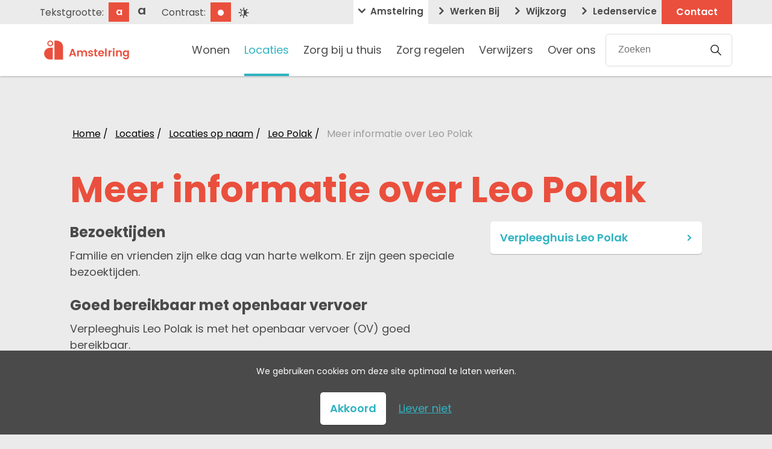

--- FILE ---
content_type: text/html; charset=UTF-8
request_url: https://www.amstelring.nl/meer-informatie-leo-polak
body_size: 27163
content:
<!doctype html>
<html class="s-no-javascript  not-loaded  " lang="nl">
    <head>
        <meta charset="UTF-8">
        <meta http-equiv="x-ua-compatible" content="ie=edge">
        <title>            Meer informatie over Leo Polak
    </title>

            <!--
            Copyright (c) Fabrique 2026 All rights reserved
            Developed by: Fabrique
            Contact: info@fabrique.nl
            Version: 3.1.0
            -->
        
        <meta name="viewport" content="width=device-width, initial-scale=1">

                            <script>
            history.scrollRestoration = 'manual';
        </script>

        <link href="/assets/fonts/poppins/poppins-v20-latin-regular.woff2" rel="preload" as="font" crossorigin type="font/woff2">
        <link href="/assets/fonts/poppins/poppins-v20-latin-600.woff2" rel="preload" as="font" crossorigin type="font/woff2">
        <link href="/assets/fonts/poppins/poppins-v20-latin-700.woff2" rel="preload" as="font" crossorigin type="font/woff2">
        <link rel="dns-prefetch  preconnect" href="https://www.googletagmanager.com">
        <link rel="dns-prefetch  preconnect" href="https://www.google-analytics.com">
        
                            <meta http-equiv="Content-Security-Policy" content="default-src https: &#039;self&#039; &#039;unsafe-inline&#039; data:; script-src https: &#039;self&#039; &#039;unsafe-inline&#039; &#039;unsafe-eval&#039;;">
            

                        <script>(function(w,d,s,l,i){w[l]=w[l]||[];w[l].push(
                        {'gtm.start': new Date().getTime(),event:'gtm.js'}
                );var f=d.getElementsByTagName(s)[0],
                        j=d.createElement(s),dl=l!='dataLayer'?'&l='+l:'';j.async=true;j.src=
                        'https://www.googletagmanager.com/gtm.js?id='+i+dl;f.parentNode.insertBefore(j,f);
                })(window,document,'script','dataLayer','GTM-W74ZZRH');</script>
            

            <link rel="stylesheet" href="/assets/main.css?3.1.0">

            
                        <meta property="og:locale" content="nl-NL">
            <meta property="og:type" content="website">
                            <link rel="canonical" href="https://www.amstelring.nl/meer-informatie-leo-polak">
                <meta property="og:url" content="https://www.amstelring.nl/meer-informatie-leo-polak">
                <meta name="description" content="Handige informatie over onder meer de bezoektijden, bereikbaarheid en faciliteiten van Leo Polak.">                                                                                    
                                                                                                                                    
                    <link rel="apple-touch-icon" sizes="180x180" href="/apple-touch-icon.png">
            <link rel="icon" type="image/png" sizes="32x32" href="/favicon-32x32.png">
            <link rel="icon" type="image/png" sizes="16x16" href="/favicon-16x16.png">
            <link rel="manifest" href="/site.webmanifest">
            <link rel="mask-icon" href="/safari-pinned-tab.svg" color="#ea4f3d">
            <meta name="msapplication-TileColor" content="#ffffff">
            <meta name="theme-color" content="#ffffff">
            
        <script>
            'use strict';
            var html = document.getElementsByTagName('html')[0];
            html.className = html.className.replace('s-no-javascript', 's-javascript');
        </script>
    </head>

    <body class="u-bg--white--smoke  u-grey--charcoal  u-ff--poppins  t-general" >
                                <noscript><iframe src="https://www.googletagmanager.com/ns.html?id=GTM-W74ZZRH" height="0" width="0" style="display:none;visibility:hidden"></iframe></noscript>
            
            


<a href="#mainnavigation" class="u-absolute  u-clip  u-inline-block  u-margin--2  u-of--hidden  u-focus--relative  u-padding--2  u-size--8  u-weight--600  u-white  u-ff--poppins  u-trans--color  js-skiplink-trigger  t-skiplink"
    data-component="navigation/skiplink">
    <span class="u-flex">
        Ga direct naar de hoofdnavigatie
                                    <svg xmlns="http://www.w3.org/2000/svg" viewBox="0 0 32 32" width="10px" height="10px" preserveAspectRatio="xMidYMid meet" class="u-flex--self--center  u-margin--r-auto  u-margin--l2" aria-hidden="true" role="img">
	<path fill="currentColor" d="M7,1C5.7,2.4,5.8,4.5,7.1,5.8L17.7,16L7.1,26.2C5.8,27.5,5.7,29.6,7,31c1.3,1.3,3.4,1.4,4.7,0.1l13.2-12.7  c0.7-0.6,1-1.5,1-2.4c0-0.9-0.3-1.7-1-2.4L11.8,0.9C10.4-0.3,8.3-0.3,7,1z"/>
<title>Pijl naar rechts</title></svg>
                        </span>
</a>

        


<a href="#maincontent" class="u-absolute  u-clip  u-inline-block  u-margin--2  u-of--hidden  u-focus--relative  u-padding--2  u-size--8  u-weight--600  u-white  u-ff--poppins  u-trans--color  js-skiplink-trigger  t-skiplink"
    data-component="navigation/skiplink">
    <span class="u-flex">
        Ga direct naar de content
                                    <svg xmlns="http://www.w3.org/2000/svg" viewBox="0 0 32 32" width="10px" height="10px" preserveAspectRatio="xMidYMid meet" class="u-flex--self--center  u-margin--r-auto  u-margin--l2" aria-hidden="true" role="img">
	<path fill="currentColor" d="M7,1C5.7,2.4,5.8,4.5,7.1,5.8L17.7,16L7.1,26.2C5.8,27.5,5.7,29.6,7,31c1.3,1.3,3.4,1.4,4.7,0.1l13.2-12.7  c0.7-0.6,1-1.5,1-2.4c0-0.9-0.3-1.7-1-2.4L11.8,0.9C10.4-0.3,8.3-0.3,7,1z"/>
<title>Pijl naar rechts</title></svg>
                        </span>
</a>
    
            



<header class="u-relative  u-sticky  u-top--0  u-z--4  u-margin--b3  u-margin--b7@md  u-bg--white  u-box-shadow--2  js-dockable-menu  js-menu--header  u-hidden@print">
    


                <div class="u-bg--white--smoke  u-hidden  u-block@lg">
            <div class="o-grid  o-grid--fixed">
                <div class="o-grid__row">
                    <div class="o-grid__col  o-grid__col--24@xs  o-grid__col--8@xl  u-flex  u-flex--justify--start">
                        <div class="js-font-sizer  u-flex  u-flex--items--center  u-margin--r3  u-padding--y1  u-valign--bottom" id="text_size">
                                                        <span class="u-margin--r2  u-padding--t0  u-size--7  u-lh--3">Tekstgrootte:</span>
                            <span class="u-block  u-margin--r1  u-padding--y1  u-padding--x2  u-pointer  u-grey--charcoal  u-size--7  u-weight--600  u-lh--3  u-text--center  u-valign--top  u-trans--all  c-font-sizer  _width--34px  _height--30px  is-active" data-size-class="" title="Normaal">a</span>
                            <span class="u-block  u-padding--y1  u-padding--x2  u-pointer  u-grey--charcoal  u-size--5  u-weight--600  u-lh--1  u-text--center  u-valign--top  u-trans--all  c-font-sizer  _width--34px  _height--30px" data-size-class="body-text--large" title="Groot">a</span>
                        </div>

                        <div class="js-contraster  u-flex  u-flex--items--center  u-valign--baseline" id="contrast_mode">
                                                        <span class="u-margin--r2  u-padding--t0  u-size--7  u-lh--1">Contrast:</span>
                            <span class="u-block  u-padding--y2  u-padding--x2  u-margin--r1  u-pointer  u-size--8  u-weight--600  u-text--center  u-valign--middle  u-trans--all  c-contraster  _width--34px  _height--30px  is-active" data-contrast-class="" title="Normaal">
                                                                    <svg xmlns="http://www.w3.org/2000/svg" viewBox="0 0 32 32" width="18px" height="18px" preserveAspectRatio="xMidYMid meet" class="u-block  u-no-flex  u-valign--baseline" aria-hidden="true" role="img">
	<g fill="currentColor">
		<circle cx="16" cy="16" r="9"/>
	</g>
	<path fill="#ffffff" d="M15.7,9C12,9.2,9,12.2,9,16s3,6.8,6.7,7V9z"/>
</svg>
                                                            </span>
                            <span class="u-block  u-padding--y2  u-padding--x2  u-pointer  u-size--8  u-weight--600  u-text--center  u-valign--middle  u-trans--all  c-contraster  _width--34px  _height--30px" data-contrast-class="t-highcontrast" title="Hoog">
                                                                    <svg xmlns="http://www.w3.org/2000/svg" viewBox="0 0 32 32" width="18px" height="18px" preserveAspectRatio="xMidYMid meet" class="u-block  u-no-flex  u-valign--baseline" aria-hidden="true" role="img">
	<g fill="currentColor">
		<g>
			<circle cx="16.3" cy="16" r="9"/>
		</g>
		<g>
			<path d="M17.9,5.4c0,0.5-0.5,1-1,1h-1.2c-0.6,0-1-0.5-1-1V2c0-0.5,0.4-1,1-1h1.2c0.5,0,1,0.5,1,1V5.4z"/>
		</g>
		<g>
			<path d="M9.8,7.1c0.4,0.4,0.4,1,0,1.4L8.9,9.4c-0.4,0.4-1,0.4-1.4,0L5.2,7c-0.4-0.4-0.4-1,0-1.4L6,4.8c0.4-0.4,1-0.4,1.4,0    L9.8,7.1z"/>
		</g>
		<g>
			<path d="M5.4,14.1c0.5,0,1,0.4,1,1v1.2c0,0.6-0.5,1-1,1H2c-0.5,0-1-0.4-1-1v-1.2c0-0.6,0.5-1,1-1C2,14.1,5.4,14.1,5.4,14.1z"/>
		</g>
		<g>
			<path d="M7.1,22.2c0.4-0.4,1-0.4,1.4,0l0.9,0.9c0.4,0.4,0.4,1,0,1.4L7,26.8c-0.4,0.4-1,0.4-1.4,0L4.8,26c-0.4-0.4-0.4-1,0-1.4    L7.1,22.2z"/>
		</g>
		<g>
			<path d="M14.1,26.6c0-0.5,0.4-1,1-1h1.2c0.6,0,1,0.5,1,1V30c0,0.5-0.4,1-1,1h-1.2c-0.6,0-1-0.5-1-1C14.1,30,14.1,26.6,14.1,26.6z"/>
		</g>
		<g>
			<path d="M22.2,24.9c-0.4-0.4-0.4-1,0-1.4l0.9-0.9c0.4-0.4,1-0.4,1.4,0l2.4,2.4c0.4,0.4,0.4,1,0,1.4L26,27.2c-0.4,0.4-1,0.4-1.4,0    L22.2,24.9z"/>
		</g>
		<g>
			<path d="M26.6,17.9c-0.5,0-1-0.5-1-1v-1.2c0-0.6,0.5-1,1-1H30c0.5,0,1,0.4,1,1v1.2c0,0.5-0.5,1-1,1H26.6z"/>
		</g>
		<g>
			<path d="M24.9,9.8c-0.4,0.4-1,0.4-1.4,0l-0.9-0.9c-0.4-0.4-0.4-1,0-1.4L25,5.2c0.4-0.4,1-0.4,1.4,0L27.2,6c0.4,0.4,0.4,1,0,1.4    L24.9,9.8z"/>
		</g>
	</g>
	<path fill="#ffffff" d="M16,9c-3.7,0.2-6.7,3.2-6.7,7s3,6.8,6.7,7V9z"/>
</svg>
                                                            </span>
                        </div>

                    </div>
                    <div class="o-grid__col  o-grid__col--24@xs  o-grid__col--16@xl  u-flex  u-flex--justify--end">
                                                                                    <span class="u-margin--l2  u-padding--2  _font-size--subsites  u-weight--600  u-ff--poppins  u-bg--white">
                                                                            <svg xmlns="http://www.w3.org/2000/svg" viewBox="0 0 32 32" width="12px" height="12px" preserveAspectRatio="xMidYMid meet" class="u-inline-block  u-no-flex  u-margin--r1  v-rotate--90" aria-hidden="true" role="img">
	<path fill="currentColor" d="M7,1C5.7,2.4,5.8,4.5,7.1,5.8L17.7,16L7.1,26.2C5.8,27.5,5.7,29.6,7,31c1.3,1.3,3.4,1.4,4.7,0.1l13.2-12.7  c0.7-0.6,1-1.5,1-2.4c0-0.9-0.3-1.7-1-2.4L11.8,0.9C10.4-0.3,8.3-0.3,7,1z"/>
</svg>
                                                                        Amstelring
                                </span>
                                                                                                                <a href="/werken-bij" class="u-margin--l2  u-padding--2  _font-size--subsites  u-weight--600  u-ff--poppins  u-grey--charcoal  u-no-decoration  u-trans--color  t-link-subsites">
                                                                            <svg xmlns="http://www.w3.org/2000/svg" viewBox="0 0 32 32" width="12px" height="12px" preserveAspectRatio="xMidYMid meet" class="u-inline-block  u-no-flex  u-margin--r1" aria-hidden="true" role="img">
	<path fill="currentColor" d="M7,1C5.7,2.4,5.8,4.5,7.1,5.8L17.7,16L7.1,26.2C5.8,27.5,5.7,29.6,7,31c1.3,1.3,3.4,1.4,4.7,0.1l13.2-12.7  c0.7-0.6,1-1.5,1-2.4c0-0.9-0.3-1.7-1-2.4L11.8,0.9C10.4-0.3,8.3-0.3,7,1z"/>
</svg>
                                                                        <span>Werken Bij</span>
                                </a>
                                                                                                                <a href="/wijkzorg/amstelring-wijkzorg" class="u-margin--l2  u-padding--2  _font-size--subsites  u-weight--600  u-ff--poppins  u-grey--charcoal  u-no-decoration  u-trans--color  t-link-subsites">
                                                                            <svg xmlns="http://www.w3.org/2000/svg" viewBox="0 0 32 32" width="12px" height="12px" preserveAspectRatio="xMidYMid meet" class="u-inline-block  u-no-flex  u-margin--r1" aria-hidden="true" role="img">
	<path fill="currentColor" d="M7,1C5.7,2.4,5.8,4.5,7.1,5.8L17.7,16L7.1,26.2C5.8,27.5,5.7,29.6,7,31c1.3,1.3,3.4,1.4,4.7,0.1l13.2-12.7  c0.7-0.6,1-1.5,1-2.4c0-0.9-0.3-1.7-1-2.4L11.8,0.9C10.4-0.3,8.3-0.3,7,1z"/>
</svg>
                                                                        <span>Wijkzorg</span>
                                </a>
                                                                                                                <a href="/ledenservice" class="u-margin--l2  u-padding--2  _font-size--subsites  u-weight--600  u-ff--poppins  u-grey--charcoal  u-no-decoration  u-trans--color  t-link-subsites">
                                                                            <svg xmlns="http://www.w3.org/2000/svg" viewBox="0 0 32 32" width="12px" height="12px" preserveAspectRatio="xMidYMid meet" class="u-inline-block  u-no-flex  u-margin--r1" aria-hidden="true" role="img">
	<path fill="currentColor" d="M7,1C5.7,2.4,5.8,4.5,7.1,5.8L17.7,16L7.1,26.2C5.8,27.5,5.7,29.6,7,31c1.3,1.3,3.4,1.4,4.7,0.1l13.2-12.7  c0.7-0.6,1-1.5,1-2.4c0-0.9-0.3-1.7-1-2.4L11.8,0.9C10.4-0.3,8.3-0.3,7,1z"/>
</svg>
                                                                        <span>Ledenservice</span>
                                </a>
                                                                                                        <a class="u-padding--2  u-padding--x4  u-no-decoration  u-size--7  u-weight--600  u-white  t-phone-link  has-hover-propagation" href="https://amstelring.nl/contact">
                                <span class="u-inline-block">
                                    Contact
                                </span>
                            </a>
                                            </div>
                </div>
            </div>
        </div>
    
        <div class="u-hidden@xl  js-toggleable-menu--device">
        <div class="o-grid  o-grid--fixed">
            <div class="o-grid__row">
                <div class="o-grid__col  o-grid__col--24@xs  u-flex  u-flex--items--center">

                    <div class="u-flex  u-flex--items--center  u-order--2  u-margin--l-auto  u-size--6">

                        <span class="u-padding--x3  u-padding--x4@md  u-padding--y5  u-pointer  has-hover-propagation  js-menu--toggle" data-overlay-target=".js-menu--overlay" aria-haspopup="true" aria-expanded="false" role="menu">
                                                            <svg xmlns="http://www.w3.org/2000/svg" viewBox="0 0 32 32" width="24px" height="24px" preserveAspectRatio="xMidYMid meet" class="u-valign--text-bottom  u-margin--r1@sm  v-hover--three-lines" aria-hidden="true" role="img">
	<g fill="currentColor">
		<path d="M26.2,8.5H5.8C5,8.5,4.3,7.8,4.3,7S5,5.5,5.8,5.5h20.3c0.8,0,1.5,0.7,1.5,1.5S27,8.5,26.2,8.5z"/>
		<path d="M26.2,17.5H5.8c-0.8,0-1.5-0.7-1.5-1.5s0.7-1.5,1.5-1.5h20.3c0.8,0,1.5,0.7,1.5,1.5C27.6,16.8,27,17.5,26.2,17.5z"/>
		<path d="M26.2,26.5H5.8c-0.8,0-1.5-0.7-1.5-1.5s0.7-1.5,1.5-1.5h20.3c0.8,0,1.5,0.7,1.5,1.5S27,26.5,26.2,26.5z"/>
	</g>
</svg>
                            
                            <span class="u-hidden  u-inline@sm">Menu</span>
                        </span>

                                                    <a class="u-padding--y5  u-no-decoration  u-grey--charcoal  has-hover-propagation" href="/zoeken" >
                                <span class="u-block  u-inline-block@md  u-padding--x3  u-padding--l4@md  u-padding--r1@md  u-bw--l1  u-bs--l-solid  u-bc--red--cinnabar">
                                                                            <svg xmlns="http://www.w3.org/2000/svg" viewBox="0 0 32 32" width="24px" height="24px" preserveAspectRatio="xMidYMid meet" class="u-valign--text-bottom  v-hover--upscale" aria-hidden="true" role="img">
	<path fill="currentColor" d="M12.9,23.8c2.6,0,5.1-1,7-2.5l8.5,8.5c0.2,0.2,0.4,0.3,0.7,0.3c0.5,0,1-0.4,1-1c0-0.3-0.1-0.5-0.3-0.7l-8.5-8.5  c1.7-1.9,2.5-4.4,2.5-7C23.7,6.9,18.8,2,12.9,2C6.9,2,2,6.9,2,12.9C2,18.9,6.9,23.8,12.9,23.8z M12.9,4c4.9,0,8.9,4,8.9,8.9  s-4,8.9-8.9,8.9S4,17.8,4,12.9S7.9,4,12.9,4L12.9,4z"/>
</svg>
                                                                    </span>

                                <span class="u-hidden  u-inline@md">Zoeken</span>
                            </a>
                        
                                                    <a class="u-hidden@lg  u-padding--l4@md  u-padding--y5  u-no-decoration  u-grey--charcoal  has-hover-propagation" href="https://amstelring.nl/contact">
                                <span class="u-inline  u-padding--l3  u-padding--l4@md  u-bw--l1  u-bs--l-solid  u-bc--red--cinnabar">
                                    Contact
                                </span>
                            </a>
                                            </div>

                    <div class="u-order--1">
                                                    
        
<a class="u-block  u-no-decoration" href="/">
    <figure>
                    <svg xmlns="http://www.w3.org/2000/svg" viewBox="0 0 463 105" width="125px" height="26px" preserveAspectRatio="xMidYMid meet" class="u-block  t-brand-logo-svg" aria-hidden="true" role="img">
    <g fill="currentColor">
        <g>
            <path d="M383.6,54.4h-8.2v32.3h8.2V54.4z M161.4,72.8h-11.6l5.8-17L161.4,72.8z M166.1,86.7h8.7l-14.3-40.8h-9.7l-14.4,40.8h8.7    l2.6-7.6h15.9L166.1,86.7z M225.7,86.7h8.2v-19c0-4.4-1.2-7.7-3.5-10.1c-2.4-2.4-5.5-3.6-9.3-3.6c-2.5,0-4.7,0.6-6.6,1.8    c-2,1.2-3.5,2.8-4.6,4.8c-1.1-2.1-2.5-3.7-4.5-4.8c-1.9-1.1-4.1-1.7-6.6-1.7c-4.6,0-8,1.8-10,5.3v-4.8h-8.2v32.3h8.2v-18    c0-2.5,0.7-4.5,2-5.8s3.1-2,5.3-2s4,0.7,5.2,2c1.3,1.3,1.9,3.3,1.9,5.8v17.8h8.2V68.9c0-2.5,0.6-4.5,2-5.8c1.3-1.3,3.1-2,5.3-2    s4,0.7,5.2,2c1.3,1.3,1.9,3.3,1.9,5.8L225.7,86.7L225.7,86.7z M248.4,63.9c0-1.1,0.4-1.9,1.3-2.6s2.1-0.9,3.6-0.9    c3.1,0,4.8,1.4,5,4.1h8.4c-0.2-3.2-1.4-5.8-3.8-7.7s-5.5-2.8-9.4-2.8s-7.1,1-9.4,2.9c-2.4,1.9-3.6,4.3-3.6,7.1    c0,2.1,0.6,3.8,1.9,5.1c1.3,1.3,2.8,2.2,4.6,2.7s3.6,0.9,5.5,1.3c1.8,0.4,3.4,0.8,4.7,1.5c1.3,0.6,1.9,1.5,1.9,2.6s-0.5,2-1.4,2.7    s-2.2,1-3.7,1c-3.1,0-4.9-1.4-5.2-4.1h-8.4c0.2,3.4,1.6,6,4,7.8s5.6,2.7,9.4,2.7s7-0.9,9.4-2.7c2.5-1.8,3.7-4.2,3.7-7.1    c0-2.2-0.6-4-1.9-5.3s-2.8-2.3-4.6-2.8c-1.8-0.5-3.6-1-5.5-1.3c-1.8-0.4-3.4-0.8-4.7-1.5C249.1,65.8,248.4,64.9,248.4,63.9     M285.3,86.7h5.2v-6.9h-3.9c-1.2,0-2.1-0.2-2.6-0.7c-0.5-0.4-0.8-1.2-0.8-2.2V61.1h7.2v-6.7h-7.2v-8H275v8h-3.4v6.7h3.4v15.8    c0,3.5,0.9,6,2.7,7.5C279.5,86,282,86.7,285.3,86.7 M318.3,67.9H303c0.3-2.1,1.1-3.8,2.5-5.1c1.4-1.3,3.1-1.9,5.2-1.9    s3.8,0.6,5.3,1.9C317.4,64.1,318.2,65.8,318.3,67.9 M326.6,73.2c0.2-1,0.2-2,0.2-3.1c0-4.9-1.5-8.8-4.5-11.8    c-3-2.9-6.9-4.4-11.6-4.4s-8.6,1.5-11.5,4.5c-3,3-4.5,7-4.5,12s1.5,9.1,4.4,12.1c3,3.1,6.8,4.6,11.5,4.6c3.8,0,7.1-1,9.7-2.9    c2.7-1.9,4.5-4.5,5.4-7.5h-8.9c-1.4,2.3-3.5,3.5-6.3,3.5c-2.1,0-3.8-0.6-5.2-1.9c-1.4-1.3-2.1-3-2.3-5.1    C303,73.2,326.6,73.2,326.6,73.2z M332.5,86.7h8.2V43.6h-8.2V86.7z M366.7,62.3h2v-8.4c-4.1,0-7.3,2.1-9.4,6.2v-5.7h-8.2v32.3h8.2    V70.5c0-3,0.6-5.1,1.9-6.3C362.4,62.9,364.3,62.3,366.7,62.3 M383,49.7c1-1,1.5-2.2,1.5-3.6c0-1.4-0.5-2.6-1.5-3.6    s-2.1-1.5-3.5-1.5s-2.6,0.5-3.5,1.5c-1,1-1.5,2.2-1.5,3.6c0,1.4,0.5,2.6,1.5,3.6s2.1,1.5,3.5,1.5S382,50.7,383,49.7 M415,86.7h8.2    v-19c0-4.3-1.2-7.7-3.5-10.1c-2.3-2.4-5.3-3.6-9-3.6c-4.6,0-8,1.8-10,5.3v-4.8h-8.2v32.3h8.2V68.9c0-2.5,0.7-4.5,2-5.8    s3.1-2,5.3-2c2.2,0,4,0.7,5.2,2c1.3,1.3,1.9,3.3,1.9,5.8v17.8H415z M454,70.6c0,3-0.9,5.3-2.6,7s-3.7,2.5-6,2.5s-4.3-0.9-6-2.6    s-2.6-4-2.6-7s0.8-5.3,2.5-6.9c1.7-1.7,3.7-2.5,6-2.5s4.3,0.8,6,2.5C453.1,65.3,454,67.6,454,70.6 M462.1,86.9V54.4H454v5    c-2.3-3.7-5.7-5.5-10.1-5.5s-8.1,1.5-11,4.6s-4.3,7.1-4.3,11.9c0,4.9,1.4,8.9,4.3,12s6.5,4.7,10.9,4.7s7.8-2,10.2-5.9v5.7    c0,2.9-0.7,5-2.2,6.5c-1.5,1.4-3.3,2.2-5.5,2.2s-4-0.4-5.4-1.3c-1.4-0.8-2.4-2-2.9-3.4h-8c0.4,3.8,2,6.7,4.9,8.7s6.8,3.1,11.7,3.1    c4.9,0,8.7-1.5,11.5-4.4C460.8,95.4,462.1,91.6,462.1,86.9"/>

        </g>
        <g>
            <path d="M32.8,39.7c-17.7,0-32,14.3-32,32s14.3,32,32,32h15v-64C47.8,39.7,32.8,39.7,32.8,39.7z"/>
            <path d="M34,0.9c-8.7,0-15.7,7-15.7,15.7c0,8.7,7,15.7,15.7,15.7c8.6,0,15.7-7,15.7-15.7C49.7,7.9,42.6,0.9,34,0.9z M33.9,26.7   c-5.6,0-10.1-4.5-10.1-10.1c0-5.6,4.5-10.1,10.1-10.1C39.5,6.5,44,11,44,16.6C44,22.2,39.5,26.7,33.9,26.7z"/>
            <path d="M56.8,103.9h46.9V35.7C103.7,16.5,88.2,1,69,1H56.8V103.9z"/>
        </g>
    </g>
</svg>
            </figure>
</a>
                                            </div>

                </div>
            </div>
        </div>

        <div class="u-hidden  u-fixed  u-z--top  u-top--0  u-right--0  u-left--0  u-margin--t6@lg  u-ofy--scroll  u-bg--white  js-menu--overlay">
            <div class="u-relative  u-z--4  u-width--100">
                <div class="o-grid  o-grid--fixed">
                    <div class="o-grid__row">
                        <div class="o-grid__col  o-grid__col--24@xs  u-flex  u-flex--items--center">

                                                        
        
<a class="u-block  u-no-decoration" href="/">
    <figure>
                    <svg xmlns="http://www.w3.org/2000/svg" viewBox="0 0 463 105" width="125px" height="26px" preserveAspectRatio="xMidYMid meet" class="u-block  t-brand-logo-svg" aria-hidden="true" role="img">
    <g fill="currentColor">
        <g>
            <path d="M383.6,54.4h-8.2v32.3h8.2V54.4z M161.4,72.8h-11.6l5.8-17L161.4,72.8z M166.1,86.7h8.7l-14.3-40.8h-9.7l-14.4,40.8h8.7    l2.6-7.6h15.9L166.1,86.7z M225.7,86.7h8.2v-19c0-4.4-1.2-7.7-3.5-10.1c-2.4-2.4-5.5-3.6-9.3-3.6c-2.5,0-4.7,0.6-6.6,1.8    c-2,1.2-3.5,2.8-4.6,4.8c-1.1-2.1-2.5-3.7-4.5-4.8c-1.9-1.1-4.1-1.7-6.6-1.7c-4.6,0-8,1.8-10,5.3v-4.8h-8.2v32.3h8.2v-18    c0-2.5,0.7-4.5,2-5.8s3.1-2,5.3-2s4,0.7,5.2,2c1.3,1.3,1.9,3.3,1.9,5.8v17.8h8.2V68.9c0-2.5,0.6-4.5,2-5.8c1.3-1.3,3.1-2,5.3-2    s4,0.7,5.2,2c1.3,1.3,1.9,3.3,1.9,5.8L225.7,86.7L225.7,86.7z M248.4,63.9c0-1.1,0.4-1.9,1.3-2.6s2.1-0.9,3.6-0.9    c3.1,0,4.8,1.4,5,4.1h8.4c-0.2-3.2-1.4-5.8-3.8-7.7s-5.5-2.8-9.4-2.8s-7.1,1-9.4,2.9c-2.4,1.9-3.6,4.3-3.6,7.1    c0,2.1,0.6,3.8,1.9,5.1c1.3,1.3,2.8,2.2,4.6,2.7s3.6,0.9,5.5,1.3c1.8,0.4,3.4,0.8,4.7,1.5c1.3,0.6,1.9,1.5,1.9,2.6s-0.5,2-1.4,2.7    s-2.2,1-3.7,1c-3.1,0-4.9-1.4-5.2-4.1h-8.4c0.2,3.4,1.6,6,4,7.8s5.6,2.7,9.4,2.7s7-0.9,9.4-2.7c2.5-1.8,3.7-4.2,3.7-7.1    c0-2.2-0.6-4-1.9-5.3s-2.8-2.3-4.6-2.8c-1.8-0.5-3.6-1-5.5-1.3c-1.8-0.4-3.4-0.8-4.7-1.5C249.1,65.8,248.4,64.9,248.4,63.9     M285.3,86.7h5.2v-6.9h-3.9c-1.2,0-2.1-0.2-2.6-0.7c-0.5-0.4-0.8-1.2-0.8-2.2V61.1h7.2v-6.7h-7.2v-8H275v8h-3.4v6.7h3.4v15.8    c0,3.5,0.9,6,2.7,7.5C279.5,86,282,86.7,285.3,86.7 M318.3,67.9H303c0.3-2.1,1.1-3.8,2.5-5.1c1.4-1.3,3.1-1.9,5.2-1.9    s3.8,0.6,5.3,1.9C317.4,64.1,318.2,65.8,318.3,67.9 M326.6,73.2c0.2-1,0.2-2,0.2-3.1c0-4.9-1.5-8.8-4.5-11.8    c-3-2.9-6.9-4.4-11.6-4.4s-8.6,1.5-11.5,4.5c-3,3-4.5,7-4.5,12s1.5,9.1,4.4,12.1c3,3.1,6.8,4.6,11.5,4.6c3.8,0,7.1-1,9.7-2.9    c2.7-1.9,4.5-4.5,5.4-7.5h-8.9c-1.4,2.3-3.5,3.5-6.3,3.5c-2.1,0-3.8-0.6-5.2-1.9c-1.4-1.3-2.1-3-2.3-5.1    C303,73.2,326.6,73.2,326.6,73.2z M332.5,86.7h8.2V43.6h-8.2V86.7z M366.7,62.3h2v-8.4c-4.1,0-7.3,2.1-9.4,6.2v-5.7h-8.2v32.3h8.2    V70.5c0-3,0.6-5.1,1.9-6.3C362.4,62.9,364.3,62.3,366.7,62.3 M383,49.7c1-1,1.5-2.2,1.5-3.6c0-1.4-0.5-2.6-1.5-3.6    s-2.1-1.5-3.5-1.5s-2.6,0.5-3.5,1.5c-1,1-1.5,2.2-1.5,3.6c0,1.4,0.5,2.6,1.5,3.6s2.1,1.5,3.5,1.5S382,50.7,383,49.7 M415,86.7h8.2    v-19c0-4.3-1.2-7.7-3.5-10.1c-2.3-2.4-5.3-3.6-9-3.6c-4.6,0-8,1.8-10,5.3v-4.8h-8.2v32.3h8.2V68.9c0-2.5,0.7-4.5,2-5.8    s3.1-2,5.3-2c2.2,0,4,0.7,5.2,2c1.3,1.3,1.9,3.3,1.9,5.8v17.8H415z M454,70.6c0,3-0.9,5.3-2.6,7s-3.7,2.5-6,2.5s-4.3-0.9-6-2.6    s-2.6-4-2.6-7s0.8-5.3,2.5-6.9c1.7-1.7,3.7-2.5,6-2.5s4.3,0.8,6,2.5C453.1,65.3,454,67.6,454,70.6 M462.1,86.9V54.4H454v5    c-2.3-3.7-5.7-5.5-10.1-5.5s-8.1,1.5-11,4.6s-4.3,7.1-4.3,11.9c0,4.9,1.4,8.9,4.3,12s6.5,4.7,10.9,4.7s7.8-2,10.2-5.9v5.7    c0,2.9-0.7,5-2.2,6.5c-1.5,1.4-3.3,2.2-5.5,2.2s-4-0.4-5.4-1.3c-1.4-0.8-2.4-2-2.9-3.4h-8c0.4,3.8,2,6.7,4.9,8.7s6.8,3.1,11.7,3.1    c4.9,0,8.7-1.5,11.5-4.4C460.8,95.4,462.1,91.6,462.1,86.9"/>

        </g>
        <g>
            <path d="M32.8,39.7c-17.7,0-32,14.3-32,32s14.3,32,32,32h15v-64C47.8,39.7,32.8,39.7,32.8,39.7z"/>
            <path d="M34,0.9c-8.7,0-15.7,7-15.7,15.7c0,8.7,7,15.7,15.7,15.7c8.6,0,15.7-7,15.7-15.7C49.7,7.9,42.6,0.9,34,0.9z M33.9,26.7   c-5.6,0-10.1-4.5-10.1-10.1c0-5.6,4.5-10.1,10.1-10.1C39.5,6.5,44,11,44,16.6C44,22.2,39.5,26.7,33.9,26.7z"/>
            <path d="M56.8,103.9h46.9V35.7C103.7,16.5,88.2,1,69,1H56.8V103.9z"/>
        </g>
    </g>
</svg>
            </figure>
</a>
                        

                            <div class="u-flex  u-flex--items--center  u-margin--l-auto  u-size--6">
                                <span class="u-block  u-inline-block@md  u-padding--x3  u-padding--x4@md  u-padding--y5  u-pointer  js-menu--close  has-hover-propagation">
                                                                            <svg xmlns="http://www.w3.org/2000/svg" viewBox="0 0 32 32" width="20px" height="20px" preserveAspectRatio="xMidYMid meet" class="u-grey--charcoal  u-valign--sub  u-margin--r1@sm  v-hover--upscale" aria-hidden="true" role="img">
	<path fill="currentColor" d="M18.9,16L29.2,5.8c1-1,1.1-2.4,0.3-3.1c-0.9-0.9-2.2-0.7-3.1,0.3L16,13.1L5.8,2.9c-1-1-2.5-1-3.2-0.3S1.9,4.8,2.8,5.7  L13.1,16L2.8,26.2c-1,1-1.1,2.4-0.3,3.1c0.9,0.9,2.2,0.7,3.1-0.3L16,18.9l10.2,10.2c1,1,2.4,1.1,3.1,0.3c0.9-0.9,0.7-2.2-0.3-3.1  L18.9,16z"/>
</svg>
                                    
                                    <span class="u-hidden  u-inline@sm">Sluiten</span>
                                </span>

                                                                    <a class="u-padding--y5  u-no-decoration  u-grey--charcoal  has-hover-propagation" href="/zoeken">
                                        <span class="u-block  u-inline-block@md  u-padding--x3  u-padding--x4@md  u-bw--r1  u-bw--l1  u-bs--r-solid  u-bs--l-solid  u-bc--red--cinnabar">
                                                                                            <svg xmlns="http://www.w3.org/2000/svg" viewBox="0 0 32 32" width="24px" height="24px" preserveAspectRatio="xMidYMid meet" class="u-valign--text-bottom  u-margin--r1@md  v-hover--upscale" aria-hidden="true" role="img">
	<path fill="currentColor" d="M12.9,23.8c2.6,0,5.1-1,7-2.5l8.5,8.5c0.2,0.2,0.4,0.3,0.7,0.3c0.5,0,1-0.4,1-1c0-0.3-0.1-0.5-0.3-0.7l-8.5-8.5  c1.7-1.9,2.5-4.4,2.5-7C23.7,6.9,18.8,2,12.9,2C6.9,2,2,6.9,2,12.9C2,18.9,6.9,23.8,12.9,23.8z M12.9,4c4.9,0,8.9,4,8.9,8.9  s-4,8.9-8.9,8.9S4,17.8,4,12.9S7.9,4,12.9,4L12.9,4z"/>
</svg>
                                            
                                            <span class="u-hidden  u-inline@md">Zoeken</span>
                                        </span>
                                    </a>
                                
                                <a class="u-block  u-inline-block@md  u-hidden@lg  u-padding--l3  u-padding--l4@md  u-padding--y5  u-no-decoration  u-weight--600  t-phone-link--mobile  has-hover-propagation" href="tel:0203335700" >
                                                                            <svg xmlns="http://www.w3.org/2000/svg" viewBox="0 0 32 32" width="24px" height="24px" preserveAspectRatio="xMidYMid meet" class="u-valign--text-bottom  u-margin--r1@md  v-hover--rock" aria-hidden="true" role="img">
    <path fill="currentColor" d="M11.6,9.9c0.8-0.8,1.3-1.9,1.3-3.1c0-1.2-0.4-2.2-1.3-3.1L9.1,1.3C8.3,0.5,7.2,0,6,0C4.8,0,3.8,0.4,3,1.3  L2.1,2.1L1.7,2.5c-2.8,2.8-3.2,10.6,7,20.8c6.5,6.5,12.1,8.7,15.9,8.7c2.2,0,3.8-0.7,4.8-1.7l1.3-1.3c1.7-1.7,1.7-4.4,0-6.1  l-2.6-2.6c-1.7-1.7-4.4-1.7-6.1,0l-1.2,1.2c-0.6,0.6-1.4,0.9-2.3,0.9c-0.9,0-1.7-0.3-2.3-0.9l-5.9-5.9c-1.3-1.3-1.3-3.3,0-4.6  L11.6,9.9L11.6,9.9z M9.6,16.5l5.9,5.9c0.8,0.8,1.9,1.3,3.1,1.3c1.2,0,2.2-0.4,3.1-1.3l1.2-1.2c1.3-1.3,3.3-1.3,4.6,0l2.6,2.6  c1.3,1.3,1.3,3.3,0,4.6l-1.2,1.2l-0.2,0.2c-2.6,2.2-9.7,2.1-19-7.2C3.9,17,2,12.6,1.4,9.9C0.6,6.6,1.4,4.3,2.5,3.3L3.7,2  C4.3,1.4,5.1,1.1,6,1.1c0.9,0,1.7,0.3,2.3,0.9l2.6,2.6c0.6,0.6,0.9,1.4,0.9,2.3c0,0.9-0.3,1.7-0.9,2.3l-1.2,1.2  C7.9,12.1,7.9,14.8,9.6,16.5L9.6,16.5z"/>
</svg>
                                    
                                    <span class="u-hidden  u-inline@md">(020) 333 57 00</span>
                                </a>

                            </div>
                        </div>
                    </div>
                </div>
            </div>

            <div class="o-grid  o-grid--fixed  v-menu-overlay  js-menu--sub" id="mainnavigation">
                <div class="o-grid__row">
                    <div class="o-grid__col  o-grid__col--24@xs  u-padding--y6">
                                                                                                                                                                            
                                
                                                                                                                            
                                
                                                                                                                            
                                
                                                                                                                            
                                
                                                                                                                            
                                
                                                                                                                            
                                
                                                                                                                            
                                
                                                                                                                            
                                
                                                                                                                            
                                
                                                                                                                            
                                
                                                                                                                            
                                
                                                                                                                            
                                
                                                                                                                            
                                
                                                                                                                            
                                
                                                                                                                            
                                
                                                                                                                            
                                
                                                            
                            

<nav class="" data-component="navigation--main" aria-label="Hoofdnavigatie">
    <ol class="o-list-reset  ">

                                                        

    <li class="o-list-reset__item  u-margin--b4" data-component="navigation--main-item">

        <a class="u-relative  u-block  u-no-decoration  u-lh--1  js-submenu--toggle  has-hover-propagation  u-grey--charcoal  u-margin--b3" href="/wonen-bij-amstelring">
                            <span class="u-flex  u-flex--items--center">
                    <span class="u-lh--2  u-weight--400  u-padding--r3  u-size--3  u-ff--poppins">Wonen</span>

                                                                                                                                                    
                                                                        <svg xmlns="http://www.w3.org/2000/svg" viewBox="0 0 32 32" width="16px" height="16px" preserveAspectRatio="xMidYMid meet" class="v-hover--push  u-no-flex  u-flex--self--start  u-margin--t1  u-margin--l-auto  js-submenu--icon" aria-hidden="true" role="img">
	<path fill="currentColor" d="M7,1C5.7,2.4,5.8,4.5,7.1,5.8L17.7,16L7.1,26.2C5.8,27.5,5.7,29.6,7,31c1.3,1.3,3.4,1.4,4.7,0.1l13.2-12.7  c0.7-0.6,1-1.5,1-2.4c0-0.9-0.3-1.7-1-2.4L11.8,0.9C10.4-0.3,8.3-0.3,7,1z"/>
</svg>
                                                            </span>
                    </a>

                    
                        
<div class="js-submenu--target  u-hidden  u-margin--t2" role="navigation" aria-label="Subnavigatie">

    <div class="">

        
        <ol class="o-list-reset  u-width--100  u-column--count--4@xl  u-flex@md  u-flex--wrap@md">
                                                
                        <li class="o-list-reset__item  u-flex--no-shrink@md  u-width--50@md  u-margin--b2  u-padding--r4@lg  u-padding--t1@lg">
                            <a class="u-relative  u-inline-block  u-margin--b2  u-margin--b3@lg  u-ff--poppins  u-size--5  u-weight--600  u-lh--1  u-grey--charcoal  u-no-decoration  u-hover--underline" href="/wonen-met-zorg-bij-amstelring">Wonen met zorg bij Amstelring</a>
                            <ol class="o-list-reset  u-margin--b5@xl  u-margin--b3">
                                                                                                            


<li class="o-list-reset__item  " data-component="navigation--sub-item">
    <a class="u-inline-block  u-black  u-no-decoration  u-grey--charcoal  has-hover-propagation" href="/verpleeghuiszorg-van-amstelring"><svg xmlns="http://www.w3.org/2000/svg" viewBox="0 0 32 32" width="12px" height="12px" preserveAspectRatio="xMidYMid meet" class="v-hover--push  u-margin--r1" aria-hidden="true" role="img"><path fill="currentColor" d="M7,1C5.7,2.4,5.8,4.5,7.1,5.8L17.7,16L7.1,26.2C5.8,27.5,5.7,29.6,7,31c1.3,1.3,3.4,1.4,4.7,0.1l13.2-12.7  c0.7-0.6,1-1.5,1-2.4c0-0.9-0.3-1.7-1-2.4L11.8,0.9C10.4-0.3,8.3-0.3,7,1z"/></svg>
            
            Wonen in een verpleeghuis
        </a></li>
                                                                                                                                                


<li class="o-list-reset__item  " data-component="navigation--sub-item">
    <a class="u-inline-block  u-black  u-no-decoration  u-grey--charcoal  has-hover-propagation" href="/kleinschalig-wonen-in-een-groepswoning"><svg xmlns="http://www.w3.org/2000/svg" viewBox="0 0 32 32" width="12px" height="12px" preserveAspectRatio="xMidYMid meet" class="v-hover--push  u-margin--r1" aria-hidden="true" role="img"><path fill="currentColor" d="M7,1C5.7,2.4,5.8,4.5,7.1,5.8L17.7,16L7.1,26.2C5.8,27.5,5.7,29.6,7,31c1.3,1.3,3.4,1.4,4.7,0.1l13.2-12.7  c0.7-0.6,1-1.5,1-2.4c0-0.9-0.3-1.7-1-2.4L11.8,0.9C10.4-0.3,8.3-0.3,7,1z"/></svg>
            
            Kleinschalig wonen
        </a></li>
                                                                                                                                                


<li class="o-list-reset__item  " data-component="navigation--sub-item">
    <a class="u-inline-block  u-black  u-no-decoration  u-grey--charcoal  has-hover-propagation" href="/wonen-bij-ouderdom-ziekte"><svg xmlns="http://www.w3.org/2000/svg" viewBox="0 0 32 32" width="12px" height="12px" preserveAspectRatio="xMidYMid meet" class="v-hover--push  u-margin--r1" aria-hidden="true" role="img"><path fill="currentColor" d="M7,1C5.7,2.4,5.8,4.5,7.1,5.8L17.7,16L7.1,26.2C5.8,27.5,5.7,29.6,7,31c1.3,1.3,3.4,1.4,4.7,0.1l13.2-12.7  c0.7-0.6,1-1.5,1-2.4c0-0.9-0.3-1.7-1-2.4L11.8,0.9C10.4-0.3,8.3-0.3,7,1z"/></svg>
            
            Wonen bij ouderdom of ziekte
        </a></li>
                                                                                                                                                


<li class="o-list-reset__item  " data-component="navigation--sub-item">
    <a class="u-inline-block  u-black  u-no-decoration  u-grey--charcoal  has-hover-propagation" href="/wonen-met-dementie"><svg xmlns="http://www.w3.org/2000/svg" viewBox="0 0 32 32" width="12px" height="12px" preserveAspectRatio="xMidYMid meet" class="v-hover--push  u-margin--r1" aria-hidden="true" role="img"><path fill="currentColor" d="M7,1C5.7,2.4,5.8,4.5,7.1,5.8L17.7,16L7.1,26.2C5.8,27.5,5.7,29.6,7,31c1.3,1.3,3.4,1.4,4.7,0.1l13.2-12.7  c0.7-0.6,1-1.5,1-2.4c0-0.9-0.3-1.7-1-2.4L11.8,0.9C10.4-0.3,8.3-0.3,7,1z"/></svg>
            
            Wonen bij dementie
        </a></li>
                                                                                                                                                


<li class="o-list-reset__item  " data-component="navigation--sub-item">
    <a class="u-inline-block  u-black  u-no-decoration  u-grey--charcoal  has-hover-propagation" href="/ggz-beschermd-wonen"><svg xmlns="http://www.w3.org/2000/svg" viewBox="0 0 32 32" width="12px" height="12px" preserveAspectRatio="xMidYMid meet" class="v-hover--push  u-margin--r1" aria-hidden="true" role="img"><path fill="currentColor" d="M7,1C5.7,2.4,5.8,4.5,7.1,5.8L17.7,16L7.1,26.2C5.8,27.5,5.7,29.6,7,31c1.3,1.3,3.4,1.4,4.7,0.1l13.2-12.7  c0.7-0.6,1-1.5,1-2.4c0-0.9-0.3-1.7-1-2.4L11.8,0.9C10.4-0.3,8.3-0.3,7,1z"/></svg>
            
            GGZ beschermd wonen
        </a></li>
                                                                                                                                                


<li class="o-list-reset__item  " data-component="navigation--sub-item">
    <a class="u-inline-block  u-black  u-no-decoration  u-grey--charcoal  has-hover-propagation" href="/zelfstandig-wonen-met-een-beperking"><svg xmlns="http://www.w3.org/2000/svg" viewBox="0 0 32 32" width="12px" height="12px" preserveAspectRatio="xMidYMid meet" class="v-hover--push  u-margin--r1" aria-hidden="true" role="img"><path fill="currentColor" d="M7,1C5.7,2.4,5.8,4.5,7.1,5.8L17.7,16L7.1,26.2C5.8,27.5,5.7,29.6,7,31c1.3,1.3,3.4,1.4,4.7,0.1l13.2-12.7  c0.7-0.6,1-1.5,1-2.4c0-0.9-0.3-1.7-1-2.4L11.8,0.9C10.4-0.3,8.3-0.3,7,1z"/></svg>
            
            Zelfstandig wonen met een beperking
        </a></li>
                                                                                                                                                


<li class="o-list-reset__item  u-margin--b3@lg" data-component="navigation--sub-item">
    <a class="u-inline-block  u-black  u-no-decoration  u-grey--charcoal  has-hover-propagation" href="/huntington-beschermd-wonen"><svg xmlns="http://www.w3.org/2000/svg" viewBox="0 0 32 32" width="12px" height="12px" preserveAspectRatio="xMidYMid meet" class="v-hover--push  u-margin--r1" aria-hidden="true" role="img"><path fill="currentColor" d="M7,1C5.7,2.4,5.8,4.5,7.1,5.8L17.7,16L7.1,26.2C5.8,27.5,5.7,29.6,7,31c1.3,1.3,3.4,1.4,4.7,0.1l13.2-12.7  c0.7-0.6,1-1.5,1-2.4c0-0.9-0.3-1.7-1-2.4L11.8,0.9C10.4-0.3,8.3-0.3,7,1z"/></svg>
            
            Huntington beschermd wonen
        </a></li>
                                                                                                </ol>
                        </li>
                                                                                    
                        <li class="o-list-reset__item  u-flex--no-shrink@md  u-width--50@md  u-margin--b2  u-padding--r4@lg  u-padding--t1@lg">
                            <a class="u-relative  u-inline-block  u-margin--b2  u-margin--b3@lg  u-ff--poppins  u-size--5  u-weight--600  u-lh--1  u-grey--charcoal  u-no-decoration  u-hover--underline" href="/tijdelijke-zorg-of-opname-bij-amstelring">Tijdelijk verblijf bij Amstelring</a>
                            <ol class="o-list-reset  u-margin--b5@xl  u-margin--b3">
                                                                                                            


<li class="o-list-reset__item  " data-component="navigation--sub-item">
    <a class="u-inline-block  u-black  u-no-decoration  u-grey--charcoal  has-hover-propagation" href="/tijdelijk-verblijf-bij-amstelring"><svg xmlns="http://www.w3.org/2000/svg" viewBox="0 0 32 32" width="12px" height="12px" preserveAspectRatio="xMidYMid meet" class="v-hover--push  u-margin--r1" aria-hidden="true" role="img"><path fill="currentColor" d="M7,1C5.7,2.4,5.8,4.5,7.1,5.8L17.7,16L7.1,26.2C5.8,27.5,5.7,29.6,7,31c1.3,1.3,3.4,1.4,4.7,0.1l13.2-12.7  c0.7-0.6,1-1.5,1-2.4c0-0.9-0.3-1.7-1-2.4L11.8,0.9C10.4-0.3,8.3-0.3,7,1z"/></svg>
            
            Tijdelijk verblijf of spoedopname
        </a></li>
                                                                                                                                                


<li class="o-list-reset__item  " data-component="navigation--sub-item">
    <a class="u-inline-block  u-black  u-no-decoration  u-grey--charcoal  has-hover-propagation" href="/revalidatiezorg-bij-amstelring"><svg xmlns="http://www.w3.org/2000/svg" viewBox="0 0 32 32" width="12px" height="12px" preserveAspectRatio="xMidYMid meet" class="v-hover--push  u-margin--r1" aria-hidden="true" role="img"><path fill="currentColor" d="M7,1C5.7,2.4,5.8,4.5,7.1,5.8L17.7,16L7.1,26.2C5.8,27.5,5.7,29.6,7,31c1.3,1.3,3.4,1.4,4.7,0.1l13.2-12.7  c0.7-0.6,1-1.5,1-2.4c0-0.9-0.3-1.7-1-2.4L11.8,0.9C10.4-0.3,8.3-0.3,7,1z"/></svg>
            
            Revalideren
        </a></li>
                                                                                                                                                


<li class="o-list-reset__item  " data-component="navigation--sub-item">
    <a class="u-inline-block  u-black  u-no-decoration  u-grey--charcoal  has-hover-propagation" href="/cva-revalidatie"><svg xmlns="http://www.w3.org/2000/svg" viewBox="0 0 32 32" width="12px" height="12px" preserveAspectRatio="xMidYMid meet" class="v-hover--push  u-margin--r1" aria-hidden="true" role="img"><path fill="currentColor" d="M7,1C5.7,2.4,5.8,4.5,7.1,5.8L17.7,16L7.1,26.2C5.8,27.5,5.7,29.6,7,31c1.3,1.3,3.4,1.4,4.7,0.1l13.2-12.7  c0.7-0.6,1-1.5,1-2.4c0-0.9-0.3-1.7-1-2.4L11.8,0.9C10.4-0.3,8.3-0.3,7,1z"/></svg>
            
            Revalideren na beroerte (CVA)
        </a></li>
                                                                                                                                                


<li class="o-list-reset__item  " data-component="navigation--sub-item">
    <a class="u-inline-block  u-black  u-no-decoration  u-grey--charcoal  has-hover-propagation" href="/hospice-in-de-laatste-levensfase"><svg xmlns="http://www.w3.org/2000/svg" viewBox="0 0 32 32" width="12px" height="12px" preserveAspectRatio="xMidYMid meet" class="v-hover--push  u-margin--r1" aria-hidden="true" role="img"><path fill="currentColor" d="M7,1C5.7,2.4,5.8,4.5,7.1,5.8L17.7,16L7.1,26.2C5.8,27.5,5.7,29.6,7,31c1.3,1.3,3.4,1.4,4.7,0.1l13.2-12.7  c0.7-0.6,1-1.5,1-2.4c0-0.9-0.3-1.7-1-2.4L11.8,0.9C10.4-0.3,8.3-0.3,7,1z"/></svg>
            
            Hospicezorg (palliatieve zorg)
        </a></li>
                                                                                                                                                


<li class="o-list-reset__item  u-margin--b3@lg" data-component="navigation--sub-item">
    <a class="u-inline-block  u-black  u-no-decoration  u-grey--charcoal  has-hover-propagation" href="/transferzorg-bij-amstelring"><svg xmlns="http://www.w3.org/2000/svg" viewBox="0 0 32 32" width="12px" height="12px" preserveAspectRatio="xMidYMid meet" class="v-hover--push  u-margin--r1" aria-hidden="true" role="img"><path fill="currentColor" d="M7,1C5.7,2.4,5.8,4.5,7.1,5.8L17.7,16L7.1,26.2C5.8,27.5,5.7,29.6,7,31c1.3,1.3,3.4,1.4,4.7,0.1l13.2-12.7  c0.7-0.6,1-1.5,1-2.4c0-0.9-0.3-1.7-1-2.4L11.8,0.9C10.4-0.3,8.3-0.3,7,1z"/></svg>
            
            Transferzorg
        </a></li>
                                                                                                </ol>
                        </li>
                                                                                                                        </ol>

    </div>

    </div>
            </li>
                                                                

    <li class="o-list-reset__item  u-margin--b4" data-component="navigation--main-item">

        <a class="u-relative  u-block  u-no-decoration  u-lh--1  js-submenu--toggle  has-hover-propagation  u-margin--b3  t-submenu-active" href="/vind-uw-zorglocatie">
                            <span class="u-flex  u-flex--items--center">
                    <span class="u-lh--2  u-weight--400  u-padding--r3  u-size--3  u-ff--poppins">Locaties</span>

                                                                                                                                                    
                                                                        <svg xmlns="http://www.w3.org/2000/svg" viewBox="0 0 32 32" width="16px" height="16px" preserveAspectRatio="xMidYMid meet" class="v-hover--push  u-no-flex  u-flex--self--start  u-margin--t1  u-margin--l-auto  js-submenu--icon" aria-hidden="true" role="img">
	<path fill="currentColor" d="M7,1C5.7,2.4,5.8,4.5,7.1,5.8L17.7,16L7.1,26.2C5.8,27.5,5.7,29.6,7,31c1.3,1.3,3.4,1.4,4.7,0.1l13.2-12.7  c0.7-0.6,1-1.5,1-2.4c0-0.9-0.3-1.7-1-2.4L11.8,0.9C10.4-0.3,8.3-0.3,7,1z"/>
</svg>
                                                            </span>
                    </a>

                    
                                        
<div class="js-submenu--target  u-hidden  u-margin--t2" role="navigation" aria-label="Subnavigatie">

    <div class="">

        
        <ol class="o-list-reset  u-width--100  u-column--count--4@xl  u-flex@md  u-flex--wrap@md">
                                                
                        <li class="o-list-reset__item  u-flex--no-shrink@md  u-width--50@md  u-margin--b2  u-padding--r4@lg  u-padding--t1@lg">
                            <a class="u-relative  u-inline-block  u-margin--b2  u-margin--b3@lg  u-ff--poppins  u-size--5  u-weight--600  u-lh--1  u-grey--charcoal  u-no-decoration  u-hover--underline" href="/verpleeghuizen-amstelring/view_mode=card/page=0">Locaties op naam</a>
                            <ol class="o-list-reset  u-margin--b5@xl  u-margin--b3">
                                                                                                                                                                                                                                                    


<li class="o-list-reset__item  " data-component="navigation--sub-item">
    <a class="u-inline-block  u-black  u-no-decoration  u-grey--charcoal  has-hover-propagation" href="/verpleeghuis-de-bogt"><svg xmlns="http://www.w3.org/2000/svg" viewBox="0 0 32 32" width="12px" height="12px" preserveAspectRatio="xMidYMid meet" class="v-hover--push  u-margin--r1" aria-hidden="true" role="img"><path fill="currentColor" d="M7,1C5.7,2.4,5.8,4.5,7.1,5.8L17.7,16L7.1,26.2C5.8,27.5,5.7,29.6,7,31c1.3,1.3,3.4,1.4,4.7,0.1l13.2-12.7  c0.7-0.6,1-1.5,1-2.4c0-0.9-0.3-1.7-1-2.4L11.8,0.9C10.4-0.3,8.3-0.3,7,1z"/></svg>
            
            De Bogt
        </a></li>
                                                                                                                                                


<li class="o-list-reset__item  " data-component="navigation--sub-item">
    <a class="u-inline-block  u-black  u-no-decoration  u-grey--charcoal  has-hover-propagation" href="/verpleeghuis-bornholm"><svg xmlns="http://www.w3.org/2000/svg" viewBox="0 0 32 32" width="12px" height="12px" preserveAspectRatio="xMidYMid meet" class="v-hover--push  u-margin--r1" aria-hidden="true" role="img"><path fill="currentColor" d="M7,1C5.7,2.4,5.8,4.5,7.1,5.8L17.7,16L7.1,26.2C5.8,27.5,5.7,29.6,7,31c1.3,1.3,3.4,1.4,4.7,0.1l13.2-12.7  c0.7-0.6,1-1.5,1-2.4c0-0.9-0.3-1.7-1-2.4L11.8,0.9C10.4-0.3,8.3-0.3,7,1z"/></svg>
            
            Bornholm
        </a></li>
                                                                                                                                                


<li class="o-list-reset__item  " data-component="navigation--sub-item">
    <a class="u-inline-block  u-black  u-no-decoration  u-grey--charcoal  has-hover-propagation" href="/verpleeghuis-eigen-haard"><svg xmlns="http://www.w3.org/2000/svg" viewBox="0 0 32 32" width="12px" height="12px" preserveAspectRatio="xMidYMid meet" class="v-hover--push  u-margin--r1" aria-hidden="true" role="img"><path fill="currentColor" d="M7,1C5.7,2.4,5.8,4.5,7.1,5.8L17.7,16L7.1,26.2C5.8,27.5,5.7,29.6,7,31c1.3,1.3,3.4,1.4,4.7,0.1l13.2-12.7  c0.7-0.6,1-1.5,1-2.4c0-0.9-0.3-1.7-1-2.4L11.8,0.9C10.4-0.3,8.3-0.3,7,1z"/></svg>
            
            Eigen Haard
        </a></li>
                                                                                                                                                


<li class="o-list-reset__item  " data-component="navigation--sub-item">
    <a class="u-inline-block  u-black  u-no-decoration  u-grey--charcoal  has-hover-propagation" href="/groepswonen-eijkenhove"><svg xmlns="http://www.w3.org/2000/svg" viewBox="0 0 32 32" width="12px" height="12px" preserveAspectRatio="xMidYMid meet" class="v-hover--push  u-margin--r1" aria-hidden="true" role="img"><path fill="currentColor" d="M7,1C5.7,2.4,5.8,4.5,7.1,5.8L17.7,16L7.1,26.2C5.8,27.5,5.7,29.6,7,31c1.3,1.3,3.4,1.4,4.7,0.1l13.2-12.7  c0.7-0.6,1-1.5,1-2.4c0-0.9-0.3-1.7-1-2.4L11.8,0.9C10.4-0.3,8.3-0.3,7,1z"/></svg>
            
            Eijkenhove
        </a></li>
                                                                                                                                                


<li class="o-list-reset__item  " data-component="navigation--sub-item">
    <a class="u-inline-block  u-black  u-no-decoration  u-grey--charcoal  has-hover-propagation" href="/verpleeghuis-floriande"><svg xmlns="http://www.w3.org/2000/svg" viewBox="0 0 32 32" width="12px" height="12px" preserveAspectRatio="xMidYMid meet" class="v-hover--push  u-margin--r1" aria-hidden="true" role="img"><path fill="currentColor" d="M7,1C5.7,2.4,5.8,4.5,7.1,5.8L17.7,16L7.1,26.2C5.8,27.5,5.7,29.6,7,31c1.3,1.3,3.4,1.4,4.7,0.1l13.2-12.7  c0.7-0.6,1-1.5,1-2.4c0-0.9-0.3-1.7-1-2.4L11.8,0.9C10.4-0.3,8.3-0.3,7,1z"/></svg>
            
            Floriande
        </a></li>
                                                                                                                                                


<li class="o-list-reset__item  " data-component="navigation--sub-item">
    <a class="u-inline-block  u-black  u-no-decoration  u-grey--charcoal  has-hover-propagation" href="/verpleeghuis-groenelaan"><svg xmlns="http://www.w3.org/2000/svg" viewBox="0 0 32 32" width="12px" height="12px" preserveAspectRatio="xMidYMid meet" class="v-hover--push  u-margin--r1" aria-hidden="true" role="img"><path fill="currentColor" d="M7,1C5.7,2.4,5.8,4.5,7.1,5.8L17.7,16L7.1,26.2C5.8,27.5,5.7,29.6,7,31c1.3,1.3,3.4,1.4,4.7,0.1l13.2-12.7  c0.7-0.6,1-1.5,1-2.4c0-0.9-0.3-1.7-1-2.4L11.8,0.9C10.4-0.3,8.3-0.3,7,1z"/></svg>
            
            Groenelaan
        </a></li>
                                                                                                                                                


<li class="o-list-reset__item  " data-component="navigation--sub-item">
    <a class="u-inline-block  u-black  u-no-decoration  u-grey--charcoal  has-hover-propagation" href="/verpleeghuis-het-hoge-heem"><svg xmlns="http://www.w3.org/2000/svg" viewBox="0 0 32 32" width="12px" height="12px" preserveAspectRatio="xMidYMid meet" class="v-hover--push  u-margin--r1" aria-hidden="true" role="img"><path fill="currentColor" d="M7,1C5.7,2.4,5.8,4.5,7.1,5.8L17.7,16L7.1,26.2C5.8,27.5,5.7,29.6,7,31c1.3,1.3,3.4,1.4,4.7,0.1l13.2-12.7  c0.7-0.6,1-1.5,1-2.4c0-0.9-0.3-1.7-1-2.4L11.8,0.9C10.4-0.3,8.3-0.3,7,1z"/></svg>
            
            Het Hoge Heem
        </a></li>
                                                                                                                                                


<li class="o-list-reset__item  " data-component="navigation--sub-item">
    <a class="u-inline-block  u-black  u-no-decoration  u-grey--charcoal  has-hover-propagation" href="/groepswonen-jatopa"><svg xmlns="http://www.w3.org/2000/svg" viewBox="0 0 32 32" width="12px" height="12px" preserveAspectRatio="xMidYMid meet" class="v-hover--push  u-margin--r1" aria-hidden="true" role="img"><path fill="currentColor" d="M7,1C5.7,2.4,5.8,4.5,7.1,5.8L17.7,16L7.1,26.2C5.8,27.5,5.7,29.6,7,31c1.3,1.3,3.4,1.4,4.7,0.1l13.2-12.7  c0.7-0.6,1-1.5,1-2.4c0-0.9-0.3-1.7-1-2.4L11.8,0.9C10.4-0.3,8.3-0.3,7,1z"/></svg>
            
            Jatopa
        </a></li>
                                                                                                                                                


<li class="o-list-reset__item  " data-component="navigation--sub-item">
    <a class="u-inline-block  u-black  u-no-decoration  u-grey--charcoal  has-hover-propagation" href="/verpleeghuis-de-klinker"><svg xmlns="http://www.w3.org/2000/svg" viewBox="0 0 32 32" width="12px" height="12px" preserveAspectRatio="xMidYMid meet" class="v-hover--push  u-margin--r1" aria-hidden="true" role="img"><path fill="currentColor" d="M7,1C5.7,2.4,5.8,4.5,7.1,5.8L17.7,16L7.1,26.2C5.8,27.5,5.7,29.6,7,31c1.3,1.3,3.4,1.4,4.7,0.1l13.2-12.7  c0.7-0.6,1-1.5,1-2.4c0-0.9-0.3-1.7-1-2.4L11.8,0.9C10.4-0.3,8.3-0.3,7,1z"/></svg>
            
            De Klinker
        </a></li>
                                                                                                                                                


<li class="o-list-reset__item  " data-component="navigation--sub-item">
    <a class="u-inline-block  u-black  u-no-decoration  u-grey--charcoal  has-hover-propagation" href="/verpleeghuis-leo-polak"><svg xmlns="http://www.w3.org/2000/svg" viewBox="0 0 32 32" width="12px" height="12px" preserveAspectRatio="xMidYMid meet" class="v-hover--push  u-margin--r1" aria-hidden="true" role="img"><path fill="currentColor" d="M7,1C5.7,2.4,5.8,4.5,7.1,5.8L17.7,16L7.1,26.2C5.8,27.5,5.7,29.6,7,31c1.3,1.3,3.4,1.4,4.7,0.1l13.2-12.7  c0.7-0.6,1-1.5,1-2.4c0-0.9-0.3-1.7-1-2.4L11.8,0.9C10.4-0.3,8.3-0.3,7,1z"/></svg>
            
            Leo Polak
        </a></li>
                                                                                                                                                


<li class="o-list-reset__item  " data-component="navigation--sub-item">
    <a class="u-inline-block  u-black  u-no-decoration  u-grey--charcoal  has-hover-propagation" href="/de-makroon"><svg xmlns="http://www.w3.org/2000/svg" viewBox="0 0 32 32" width="12px" height="12px" preserveAspectRatio="xMidYMid meet" class="v-hover--push  u-margin--r1" aria-hidden="true" role="img"><path fill="currentColor" d="M7,1C5.7,2.4,5.8,4.5,7.1,5.8L17.7,16L7.1,26.2C5.8,27.5,5.7,29.6,7,31c1.3,1.3,3.4,1.4,4.7,0.1l13.2-12.7  c0.7-0.6,1-1.5,1-2.4c0-0.9-0.3-1.7-1-2.4L11.8,0.9C10.4-0.3,8.3-0.3,7,1z"/></svg>
            
            De Makroon
        </a></li>
                                                                                                                                                


<li class="o-list-reset__item  " data-component="navigation--sub-item">
    <a class="u-inline-block  u-black  u-no-decoration  u-grey--charcoal  has-hover-propagation" href="/groepswonen-noordhollandstraat"><svg xmlns="http://www.w3.org/2000/svg" viewBox="0 0 32 32" width="12px" height="12px" preserveAspectRatio="xMidYMid meet" class="v-hover--push  u-margin--r1" aria-hidden="true" role="img"><path fill="currentColor" d="M7,1C5.7,2.4,5.8,4.5,7.1,5.8L17.7,16L7.1,26.2C5.8,27.5,5.7,29.6,7,31c1.3,1.3,3.4,1.4,4.7,0.1l13.2-12.7  c0.7-0.6,1-1.5,1-2.4c0-0.9-0.3-1.7-1-2.4L11.8,0.9C10.4-0.3,8.3-0.3,7,1z"/></svg>
            
            Noordhollandstraat
        </a></li>
                                                                                                                                                


<li class="o-list-reset__item  " data-component="navigation--sub-item">
    <a class="u-inline-block  u-black  u-no-decoration  u-grey--charcoal  has-hover-propagation" href="/verpleeghuis-de-rietvinck"><svg xmlns="http://www.w3.org/2000/svg" viewBox="0 0 32 32" width="12px" height="12px" preserveAspectRatio="xMidYMid meet" class="v-hover--push  u-margin--r1" aria-hidden="true" role="img"><path fill="currentColor" d="M7,1C5.7,2.4,5.8,4.5,7.1,5.8L17.7,16L7.1,26.2C5.8,27.5,5.7,29.6,7,31c1.3,1.3,3.4,1.4,4.7,0.1l13.2-12.7  c0.7-0.6,1-1.5,1-2.4c0-0.9-0.3-1.7-1-2.4L11.8,0.9C10.4-0.3,8.3-0.3,7,1z"/></svg>
            
            De Rietvinck
        </a></li>
                                                                                                                                                


<li class="o-list-reset__item  " data-component="navigation--sub-item">
    <a class="u-inline-block  u-black  u-no-decoration  u-grey--charcoal  has-hover-propagation" href="/verpleeghuis-rozenholm"><svg xmlns="http://www.w3.org/2000/svg" viewBox="0 0 32 32" width="12px" height="12px" preserveAspectRatio="xMidYMid meet" class="v-hover--push  u-margin--r1" aria-hidden="true" role="img"><path fill="currentColor" d="M7,1C5.7,2.4,5.8,4.5,7.1,5.8L17.7,16L7.1,26.2C5.8,27.5,5.7,29.6,7,31c1.3,1.3,3.4,1.4,4.7,0.1l13.2-12.7  c0.7-0.6,1-1.5,1-2.4c0-0.9-0.3-1.7-1-2.4L11.8,0.9C10.4-0.3,8.3-0.3,7,1z"/></svg>
            
            Rozenholm
        </a></li>
                                                                                                                                                


<li class="o-list-reset__item  " data-component="navigation--sub-item">
    <a class="u-inline-block  u-black  u-no-decoration  u-grey--charcoal  has-hover-propagation" href="/groepswonen-scala"><svg xmlns="http://www.w3.org/2000/svg" viewBox="0 0 32 32" width="12px" height="12px" preserveAspectRatio="xMidYMid meet" class="v-hover--push  u-margin--r1" aria-hidden="true" role="img"><path fill="currentColor" d="M7,1C5.7,2.4,5.8,4.5,7.1,5.8L17.7,16L7.1,26.2C5.8,27.5,5.7,29.6,7,31c1.3,1.3,3.4,1.4,4.7,0.1l13.2-12.7  c0.7-0.6,1-1.5,1-2.4c0-0.9-0.3-1.7-1-2.4L11.8,0.9C10.4-0.3,8.3-0.3,7,1z"/></svg>
            
            Scala
        </a></li>
                                                                                                                                                


<li class="o-list-reset__item  " data-component="navigation--sub-item">
    <a class="u-inline-block  u-black  u-no-decoration  u-grey--charcoal  has-hover-propagation" href="/de-nieuwe-sint-jacob-bij-dementie"><svg xmlns="http://www.w3.org/2000/svg" viewBox="0 0 32 32" width="12px" height="12px" preserveAspectRatio="xMidYMid meet" class="v-hover--push  u-margin--r1" aria-hidden="true" role="img"><path fill="currentColor" d="M7,1C5.7,2.4,5.8,4.5,7.1,5.8L17.7,16L7.1,26.2C5.8,27.5,5.7,29.6,7,31c1.3,1.3,3.4,1.4,4.7,0.1l13.2-12.7  c0.7-0.6,1-1.5,1-2.4c0-0.9-0.3-1.7-1-2.4L11.8,0.9C10.4-0.3,8.3-0.3,7,1z"/></svg>
            
            De nieuwe Sint Jacob
        </a></li>
                                                                                                                                                


<li class="o-list-reset__item  " data-component="navigation--sub-item">
    <a class="u-inline-block  u-black  u-no-decoration  u-grey--charcoal  has-hover-propagation" href="/verpleeghuis-het-schouw"><svg xmlns="http://www.w3.org/2000/svg" viewBox="0 0 32 32" width="12px" height="12px" preserveAspectRatio="xMidYMid meet" class="v-hover--push  u-margin--r1" aria-hidden="true" role="img"><path fill="currentColor" d="M7,1C5.7,2.4,5.8,4.5,7.1,5.8L17.7,16L7.1,26.2C5.8,27.5,5.7,29.6,7,31c1.3,1.3,3.4,1.4,4.7,0.1l13.2-12.7  c0.7-0.6,1-1.5,1-2.4c0-0.9-0.3-1.7-1-2.4L11.8,0.9C10.4-0.3,8.3-0.3,7,1z"/></svg>
            
            Het Schouw
        </a></li>
                                                                                                                                                


<li class="o-list-reset__item  " data-component="navigation--sub-item">
    <a class="u-inline-block  u-black  u-no-decoration  u-grey--charcoal  has-hover-propagation" href="/transferafdeling-in-vumc"><svg xmlns="http://www.w3.org/2000/svg" viewBox="0 0 32 32" width="12px" height="12px" preserveAspectRatio="xMidYMid meet" class="v-hover--push  u-margin--r1" aria-hidden="true" role="img"><path fill="currentColor" d="M7,1C5.7,2.4,5.8,4.5,7.1,5.8L17.7,16L7.1,26.2C5.8,27.5,5.7,29.6,7,31c1.3,1.3,3.4,1.4,4.7,0.1l13.2-12.7  c0.7-0.6,1-1.5,1-2.4c0-0.9-0.3-1.7-1-2.4L11.8,0.9C10.4-0.3,8.3-0.3,7,1z"/></svg>
            
            Transferafdeling in het Amsterdam UMC, locatie AMC
        </a></li>
                                                                                                                                                


<li class="o-list-reset__item  " data-component="navigation--sub-item">
    <a class="u-inline-block  u-black  u-no-decoration  u-grey--charcoal  has-hover-propagation" href="/verpleeghuis-de-venser"><svg xmlns="http://www.w3.org/2000/svg" viewBox="0 0 32 32" width="12px" height="12px" preserveAspectRatio="xMidYMid meet" class="v-hover--push  u-margin--r1" aria-hidden="true" role="img"><path fill="currentColor" d="M7,1C5.7,2.4,5.8,4.5,7.1,5.8L17.7,16L7.1,26.2C5.8,27.5,5.7,29.6,7,31c1.3,1.3,3.4,1.4,4.7,0.1l13.2-12.7  c0.7-0.6,1-1.5,1-2.4c0-0.9-0.3-1.7-1-2.4L11.8,0.9C10.4-0.3,8.3-0.3,7,1z"/></svg>
            
            De Venser
        </a></li>
                                                                                                                                                


<li class="o-list-reset__item  " data-component="navigation--sub-item">
    <a class="u-inline-block  u-black  u-no-decoration  u-grey--charcoal  has-hover-propagation" href="/verpleeghuis-vreugdehof"><svg xmlns="http://www.w3.org/2000/svg" viewBox="0 0 32 32" width="12px" height="12px" preserveAspectRatio="xMidYMid meet" class="v-hover--push  u-margin--r1" aria-hidden="true" role="img"><path fill="currentColor" d="M7,1C5.7,2.4,5.8,4.5,7.1,5.8L17.7,16L7.1,26.2C5.8,27.5,5.7,29.6,7,31c1.3,1.3,3.4,1.4,4.7,0.1l13.2-12.7  c0.7-0.6,1-1.5,1-2.4c0-0.9-0.3-1.7-1-2.4L11.8,0.9C10.4-0.3,8.3-0.3,7,1z"/></svg>
            
            Vreugdehof
        </a></li>
                                                                                                                                                                                                                    


<li class="o-list-reset__item  " data-component="navigation--sub-item">
    <a class="u-inline-block  u-black  u-no-decoration  u-grey--charcoal  has-hover-propagation" href="/verpleeghuis-willem-drees-oostpoort"><svg xmlns="http://www.w3.org/2000/svg" viewBox="0 0 32 32" width="12px" height="12px" preserveAspectRatio="xMidYMid meet" class="v-hover--push  u-margin--r1" aria-hidden="true" role="img"><path fill="currentColor" d="M7,1C5.7,2.4,5.8,4.5,7.1,5.8L17.7,16L7.1,26.2C5.8,27.5,5.7,29.6,7,31c1.3,1.3,3.4,1.4,4.7,0.1l13.2-12.7  c0.7-0.6,1-1.5,1-2.4c0-0.9-0.3-1.7-1-2.4L11.8,0.9C10.4-0.3,8.3-0.3,7,1z"/></svg>
            
            Willem Drees-Oostpoort
        </a></li>
                                                                                                                                                


<li class="o-list-reset__item  " data-component="navigation--sub-item">
    <a class="u-inline-block  u-black  u-no-decoration  u-grey--charcoal  has-hover-propagation" href="/groepswonen-wolbrantskerkweg"><svg xmlns="http://www.w3.org/2000/svg" viewBox="0 0 32 32" width="12px" height="12px" preserveAspectRatio="xMidYMid meet" class="v-hover--push  u-margin--r1" aria-hidden="true" role="img"><path fill="currentColor" d="M7,1C5.7,2.4,5.8,4.5,7.1,5.8L17.7,16L7.1,26.2C5.8,27.5,5.7,29.6,7,31c1.3,1.3,3.4,1.4,4.7,0.1l13.2-12.7  c0.7-0.6,1-1.5,1-2.4c0-0.9-0.3-1.7-1-2.4L11.8,0.9C10.4-0.3,8.3-0.3,7,1z"/></svg>
            
            Wolbrantskerkweg
        </a></li>
                                                                                                                                                


<li class="o-list-reset__item  u-margin--b3@lg" data-component="navigation--sub-item">
    <a class="u-inline-block  u-black  u-no-decoration  u-grey--charcoal  has-hover-propagation" href="/zorgherberg-oostpoort"><svg xmlns="http://www.w3.org/2000/svg" viewBox="0 0 32 32" width="12px" height="12px" preserveAspectRatio="xMidYMid meet" class="v-hover--push  u-margin--r1" aria-hidden="true" role="img"><path fill="currentColor" d="M7,1C5.7,2.4,5.8,4.5,7.1,5.8L17.7,16L7.1,26.2C5.8,27.5,5.7,29.6,7,31c1.3,1.3,3.4,1.4,4.7,0.1l13.2-12.7  c0.7-0.6,1-1.5,1-2.4c0-0.9-0.3-1.7-1-2.4L11.8,0.9C10.4-0.3,8.3-0.3,7,1z"/></svg>
            
            ZorgHerberg Oostpoort
        </a></li>
                                                                                                </ol>
                        </li>
                                                                                    
                        <li class="o-list-reset__item  u-flex--no-shrink@md  u-width--50@md  u-margin--b2  u-padding--r4@lg  u-padding--t1@lg">
                            <a class="u-relative  u-inline-block  u-margin--b2  u-margin--b3@lg  u-ff--poppins  u-size--5  u-weight--600  u-lh--1  u-grey--charcoal  u-no-decoration  u-hover--underline" href="/vind-uw-zorglocatie/view_mode=map#results">Locaties op kaart</a>
                            <ol class="o-list-reset  u-margin--b5@xl  u-margin--b3">
                                                                                                            


<li class="o-list-reset__item  " data-component="navigation--sub-item">
    <a class="u-inline-block  u-black  u-no-decoration  u-grey--charcoal  has-hover-propagation" href="/vind-uw-zorglocatie/facet_region_type=Aalsmeer/view_mode=card"><svg xmlns="http://www.w3.org/2000/svg" viewBox="0 0 32 32" width="12px" height="12px" preserveAspectRatio="xMidYMid meet" class="v-hover--push  u-margin--r1" aria-hidden="true" role="img"><path fill="currentColor" d="M7,1C5.7,2.4,5.8,4.5,7.1,5.8L17.7,16L7.1,26.2C5.8,27.5,5.7,29.6,7,31c1.3,1.3,3.4,1.4,4.7,0.1l13.2-12.7  c0.7-0.6,1-1.5,1-2.4c0-0.9-0.3-1.7-1-2.4L11.8,0.9C10.4-0.3,8.3-0.3,7,1z"/></svg>
            
            Aalsmeer
        </a></li>
                                                                                                                                                


<li class="o-list-reset__item  " data-component="navigation--sub-item">
    <a class="u-inline-block  u-black  u-no-decoration  u-grey--charcoal  has-hover-propagation" href="/vind-uw-zorglocatie/facet_region_type=Amstelveen/view_mode=card"><svg xmlns="http://www.w3.org/2000/svg" viewBox="0 0 32 32" width="12px" height="12px" preserveAspectRatio="xMidYMid meet" class="v-hover--push  u-margin--r1" aria-hidden="true" role="img"><path fill="currentColor" d="M7,1C5.7,2.4,5.8,4.5,7.1,5.8L17.7,16L7.1,26.2C5.8,27.5,5.7,29.6,7,31c1.3,1.3,3.4,1.4,4.7,0.1l13.2-12.7  c0.7-0.6,1-1.5,1-2.4c0-0.9-0.3-1.7-1-2.4L11.8,0.9C10.4-0.3,8.3-0.3,7,1z"/></svg>
            
            Amstelveen
        </a></li>
                                                                                                                                                


<li class="o-list-reset__item  " data-component="navigation--sub-item">
    <a class="u-inline-block  u-black  u-no-decoration  u-grey--charcoal  has-hover-propagation" href="/vind-uw-zorglocatie/facet_region_type=Amsterdam/view_mode=card"><svg xmlns="http://www.w3.org/2000/svg" viewBox="0 0 32 32" width="12px" height="12px" preserveAspectRatio="xMidYMid meet" class="v-hover--push  u-margin--r1" aria-hidden="true" role="img"><path fill="currentColor" d="M7,1C5.7,2.4,5.8,4.5,7.1,5.8L17.7,16L7.1,26.2C5.8,27.5,5.7,29.6,7,31c1.3,1.3,3.4,1.4,4.7,0.1l13.2-12.7  c0.7-0.6,1-1.5,1-2.4c0-0.9-0.3-1.7-1-2.4L11.8,0.9C10.4-0.3,8.3-0.3,7,1z"/></svg>
            
            Amsterdam
        </a></li>
                                                                                                                                                


<li class="o-list-reset__item  " data-component="navigation--sub-item">
    <a class="u-inline-block  u-black  u-no-decoration  u-grey--charcoal  has-hover-propagation" href="/vind-uw-zorglocatie/facet_region_type=Amsterdam-Centrum/view_mode=card"><svg xmlns="http://www.w3.org/2000/svg" viewBox="0 0 32 32" width="12px" height="12px" preserveAspectRatio="xMidYMid meet" class="v-hover--push  u-margin--r1" aria-hidden="true" role="img"><path fill="currentColor" d="M7,1C5.7,2.4,5.8,4.5,7.1,5.8L17.7,16L7.1,26.2C5.8,27.5,5.7,29.6,7,31c1.3,1.3,3.4,1.4,4.7,0.1l13.2-12.7  c0.7-0.6,1-1.5,1-2.4c0-0.9-0.3-1.7-1-2.4L11.8,0.9C10.4-0.3,8.3-0.3,7,1z"/></svg>
            
            Amsterdam-Centrum
        </a></li>
                                                                                                                                                


<li class="o-list-reset__item  " data-component="navigation--sub-item">
    <a class="u-inline-block  u-black  u-no-decoration  u-grey--charcoal  has-hover-propagation" href="/vind-uw-zorglocatie/facet_region_type=Amsterdam-West/view_mode=card"><svg xmlns="http://www.w3.org/2000/svg" viewBox="0 0 32 32" width="12px" height="12px" preserveAspectRatio="xMidYMid meet" class="v-hover--push  u-margin--r1" aria-hidden="true" role="img"><path fill="currentColor" d="M7,1C5.7,2.4,5.8,4.5,7.1,5.8L17.7,16L7.1,26.2C5.8,27.5,5.7,29.6,7,31c1.3,1.3,3.4,1.4,4.7,0.1l13.2-12.7  c0.7-0.6,1-1.5,1-2.4c0-0.9-0.3-1.7-1-2.4L11.8,0.9C10.4-0.3,8.3-0.3,7,1z"/></svg>
            
            Amsterdam-West
        </a></li>
                                                                                                                                                


<li class="o-list-reset__item  " data-component="navigation--sub-item">
    <a class="u-inline-block  u-black  u-no-decoration  u-grey--charcoal  has-hover-propagation" href="https://www.amstelring.nl/vind-uw-zorglocatie/facet_region_type=Amsterdam%20Nieuw-West/view_mode=card"><svg xmlns="http://www.w3.org/2000/svg" viewBox="0 0 32 32" width="12px" height="12px" preserveAspectRatio="xMidYMid meet" class="v-hover--push  u-margin--r1" aria-hidden="true" role="img"><path fill="currentColor" d="M7,1C5.7,2.4,5.8,4.5,7.1,5.8L17.7,16L7.1,26.2C5.8,27.5,5.7,29.6,7,31c1.3,1.3,3.4,1.4,4.7,0.1l13.2-12.7  c0.7-0.6,1-1.5,1-2.4c0-0.9-0.3-1.7-1-2.4L11.8,0.9C10.4-0.3,8.3-0.3,7,1z"/></svg>
            
            Amsterdam Nieuw-West
        </a></li>
                                                                                                                                                


<li class="o-list-reset__item  " data-component="navigation--sub-item">
    <a class="u-inline-block  u-black  u-no-decoration  u-grey--charcoal  has-hover-propagation" href="/vind-uw-zorglocatie/facet_region_type=Amsterdam-Oost/view_mode=card"><svg xmlns="http://www.w3.org/2000/svg" viewBox="0 0 32 32" width="12px" height="12px" preserveAspectRatio="xMidYMid meet" class="v-hover--push  u-margin--r1" aria-hidden="true" role="img"><path fill="currentColor" d="M7,1C5.7,2.4,5.8,4.5,7.1,5.8L17.7,16L7.1,26.2C5.8,27.5,5.7,29.6,7,31c1.3,1.3,3.4,1.4,4.7,0.1l13.2-12.7  c0.7-0.6,1-1.5,1-2.4c0-0.9-0.3-1.7-1-2.4L11.8,0.9C10.4-0.3,8.3-0.3,7,1z"/></svg>
            
            Amsterdam-Oost
        </a></li>
                                                                                                                                                


<li class="o-list-reset__item  " data-component="navigation--sub-item">
    <a class="u-inline-block  u-black  u-no-decoration  u-grey--charcoal  has-hover-propagation" href="/vind-uw-zorglocatie/facet_region_type=Amsterdam-Zuid/view_mode=card"><svg xmlns="http://www.w3.org/2000/svg" viewBox="0 0 32 32" width="12px" height="12px" preserveAspectRatio="xMidYMid meet" class="v-hover--push  u-margin--r1" aria-hidden="true" role="img"><path fill="currentColor" d="M7,1C5.7,2.4,5.8,4.5,7.1,5.8L17.7,16L7.1,26.2C5.8,27.5,5.7,29.6,7,31c1.3,1.3,3.4,1.4,4.7,0.1l13.2-12.7  c0.7-0.6,1-1.5,1-2.4c0-0.9-0.3-1.7-1-2.4L11.8,0.9C10.4-0.3,8.3-0.3,7,1z"/></svg>
            
            Amsterdam-Zuid
        </a></li>
                                                                                                                                                


<li class="o-list-reset__item  " data-component="navigation--sub-item">
    <a class="u-inline-block  u-black  u-no-decoration  u-grey--charcoal  has-hover-propagation" href="/vind-uw-zorglocatie/facet_region_type=Amsterdam-Zuidoost/view_mode=card"><svg xmlns="http://www.w3.org/2000/svg" viewBox="0 0 32 32" width="12px" height="12px" preserveAspectRatio="xMidYMid meet" class="v-hover--push  u-margin--r1" aria-hidden="true" role="img"><path fill="currentColor" d="M7,1C5.7,2.4,5.8,4.5,7.1,5.8L17.7,16L7.1,26.2C5.8,27.5,5.7,29.6,7,31c1.3,1.3,3.4,1.4,4.7,0.1l13.2-12.7  c0.7-0.6,1-1.5,1-2.4c0-0.9-0.3-1.7-1-2.4L11.8,0.9C10.4-0.3,8.3-0.3,7,1z"/></svg>
            
            Amsterdam-Zuidoost
        </a></li>
                                                                                                                                                


<li class="o-list-reset__item  " data-component="navigation--sub-item">
    <a class="u-inline-block  u-black  u-no-decoration  u-grey--charcoal  has-hover-propagation" href="/vind-uw-zorglocatie/facet_region_type=Amsterdam-Noord/view_mode=card"><svg xmlns="http://www.w3.org/2000/svg" viewBox="0 0 32 32" width="12px" height="12px" preserveAspectRatio="xMidYMid meet" class="v-hover--push  u-margin--r1" aria-hidden="true" role="img"><path fill="currentColor" d="M7,1C5.7,2.4,5.8,4.5,7.1,5.8L17.7,16L7.1,26.2C5.8,27.5,5.7,29.6,7,31c1.3,1.3,3.4,1.4,4.7,0.1l13.2-12.7  c0.7-0.6,1-1.5,1-2.4c0-0.9-0.3-1.7-1-2.4L11.8,0.9C10.4-0.3,8.3-0.3,7,1z"/></svg>
            
            Amsterdam-Noord
        </a></li>
                                                                                                                                                


<li class="o-list-reset__item  " data-component="navigation--sub-item">
    <a class="u-inline-block  u-black  u-no-decoration  u-grey--charcoal  has-hover-propagation" href="/vind-uw-zorglocatie/facet_region_type=Badhoevedorp/view_mode=card"><svg xmlns="http://www.w3.org/2000/svg" viewBox="0 0 32 32" width="12px" height="12px" preserveAspectRatio="xMidYMid meet" class="v-hover--push  u-margin--r1" aria-hidden="true" role="img"><path fill="currentColor" d="M7,1C5.7,2.4,5.8,4.5,7.1,5.8L17.7,16L7.1,26.2C5.8,27.5,5.7,29.6,7,31c1.3,1.3,3.4,1.4,4.7,0.1l13.2-12.7  c0.7-0.6,1-1.5,1-2.4c0-0.9-0.3-1.7-1-2.4L11.8,0.9C10.4-0.3,8.3-0.3,7,1z"/></svg>
            
            Badhoevedorp
        </a></li>
                                                                                                                                                


<li class="o-list-reset__item  " data-component="navigation--sub-item">
    <a class="u-inline-block  u-black  u-no-decoration  u-grey--charcoal  has-hover-propagation" href="/vind-uw-zorglocatie/facet_region_type=Hoofddorp/view_mode=card"><svg xmlns="http://www.w3.org/2000/svg" viewBox="0 0 32 32" width="12px" height="12px" preserveAspectRatio="xMidYMid meet" class="v-hover--push  u-margin--r1" aria-hidden="true" role="img"><path fill="currentColor" d="M7,1C5.7,2.4,5.8,4.5,7.1,5.8L17.7,16L7.1,26.2C5.8,27.5,5.7,29.6,7,31c1.3,1.3,3.4,1.4,4.7,0.1l13.2-12.7  c0.7-0.6,1-1.5,1-2.4c0-0.9-0.3-1.7-1-2.4L11.8,0.9C10.4-0.3,8.3-0.3,7,1z"/></svg>
            
            Hoofddorp
        </a></li>
                                                                                                                                                


<li class="o-list-reset__item  " data-component="navigation--sub-item">
    <a class="u-inline-block  u-black  u-no-decoration  u-grey--charcoal  has-hover-propagation" href="/vind-uw-zorglocatie/facet_region_type=Uithoorn/view_mode=card"><svg xmlns="http://www.w3.org/2000/svg" viewBox="0 0 32 32" width="12px" height="12px" preserveAspectRatio="xMidYMid meet" class="v-hover--push  u-margin--r1" aria-hidden="true" role="img"><path fill="currentColor" d="M7,1C5.7,2.4,5.8,4.5,7.1,5.8L17.7,16L7.1,26.2C5.8,27.5,5.7,29.6,7,31c1.3,1.3,3.4,1.4,4.7,0.1l13.2-12.7  c0.7-0.6,1-1.5,1-2.4c0-0.9-0.3-1.7-1-2.4L11.8,0.9C10.4-0.3,8.3-0.3,7,1z"/></svg>
            
            Uithoorn
        </a></li>
                                                                                                                                                


<li class="o-list-reset__item  u-margin--b3@lg" data-component="navigation--sub-item">
    <a class="u-inline-block  u-black  u-no-decoration  u-grey--charcoal  has-hover-propagation" href="/vind-uw-zorglocatie/facet_region_type=Zwanenburg/view_mode=card"><svg xmlns="http://www.w3.org/2000/svg" viewBox="0 0 32 32" width="12px" height="12px" preserveAspectRatio="xMidYMid meet" class="v-hover--push  u-margin--r1" aria-hidden="true" role="img"><path fill="currentColor" d="M7,1C5.7,2.4,5.8,4.5,7.1,5.8L17.7,16L7.1,26.2C5.8,27.5,5.7,29.6,7,31c1.3,1.3,3.4,1.4,4.7,0.1l13.2-12.7  c0.7-0.6,1-1.5,1-2.4c0-0.9-0.3-1.7-1-2.4L11.8,0.9C10.4-0.3,8.3-0.3,7,1z"/></svg>
            
            Zwanenburg
        </a></li>
                                                                                                </ol>
                        </li>
                                                                                                                                                                                                                                                                                                                                                                                        </ol>

    </div>

    </div>
            </li>
                                                                

    <li class="o-list-reset__item  u-margin--b4" data-component="navigation--main-item">

        <a class="u-relative  u-block  u-no-decoration  u-lh--1  js-submenu--toggle  has-hover-propagation  u-grey--charcoal  u-margin--b3" href="/zorg-bij-u-thuis">
                            <span class="u-flex  u-flex--items--center">
                    <span class="u-lh--2  u-weight--400  u-padding--r3  u-size--3  u-ff--poppins">Zorg bij u thuis</span>

                                                                                                                                                                                                                                                                                                                                                                                                                                                                        
                                                                        <svg xmlns="http://www.w3.org/2000/svg" viewBox="0 0 32 32" width="16px" height="16px" preserveAspectRatio="xMidYMid meet" class="v-hover--push  u-no-flex  u-flex--self--start  u-margin--t1  u-margin--l-auto  js-submenu--icon" aria-hidden="true" role="img">
	<path fill="currentColor" d="M7,1C5.7,2.4,5.8,4.5,7.1,5.8L17.7,16L7.1,26.2C5.8,27.5,5.7,29.6,7,31c1.3,1.3,3.4,1.4,4.7,0.1l13.2-12.7  c0.7-0.6,1-1.5,1-2.4c0-0.9-0.3-1.7-1-2.4L11.8,0.9C10.4-0.3,8.3-0.3,7,1z"/>
</svg>
                                                            </span>
                    </a>

                    
                                                    
<div class="js-submenu--target  u-hidden  u-margin--t2" role="navigation" aria-label="Subnavigatie">

    <div class="">

        
        <ol class="o-list-reset  u-width--100  u-column--count--4@xl  u-flex@md  u-flex--wrap@md">
                                                
                        <li class="o-list-reset__item  u-flex--no-shrink@md  u-width--50@md  u-margin--b2  u-padding--r4@lg  u-padding--t1@lg">
                            <a class="u-relative  u-inline-block  u-margin--b2  u-margin--b3@lg  u-ff--poppins  u-size--5  u-weight--600  u-lh--1  u-grey--charcoal  u-no-decoration  u-hover--underline" href="/thuis-blijven">Thuiszorg</a>
                            <ol class="o-list-reset  u-margin--b5@xl  u-margin--b3">
                                                                                                            


<li class="o-list-reset__item  " data-component="navigation--sub-item">
    <a class="u-inline-block  u-black  u-no-decoration  u-grey--charcoal  has-hover-propagation" href="/wijkzorg-begeleidende-ondersteuning-en-zorg-thuis"><svg xmlns="http://www.w3.org/2000/svg" viewBox="0 0 32 32" width="12px" height="12px" preserveAspectRatio="xMidYMid meet" class="v-hover--push  u-margin--r1" aria-hidden="true" role="img"><path fill="currentColor" d="M7,1C5.7,2.4,5.8,4.5,7.1,5.8L17.7,16L7.1,26.2C5.8,27.5,5.7,29.6,7,31c1.3,1.3,3.4,1.4,4.7,0.1l13.2-12.7  c0.7-0.6,1-1.5,1-2.4c0-0.9-0.3-1.7-1-2.4L11.8,0.9C10.4-0.3,8.3-0.3,7,1z"/></svg>
            
            Wijkzorg
        </a></li>
                                                                                                                                                


<li class="o-list-reset__item  " data-component="navigation--sub-item">
    <a class="u-inline-block  u-black  u-no-decoration  u-grey--charcoal  has-hover-propagation" href="/volledig-pakket-thuis-vpt-intensieve-zorg-en-ondersteuning-bij-u-thuis"><svg xmlns="http://www.w3.org/2000/svg" viewBox="0 0 32 32" width="12px" height="12px" preserveAspectRatio="xMidYMid meet" class="v-hover--push  u-margin--r1" aria-hidden="true" role="img"><path fill="currentColor" d="M7,1C5.7,2.4,5.8,4.5,7.1,5.8L17.7,16L7.1,26.2C5.8,27.5,5.7,29.6,7,31c1.3,1.3,3.4,1.4,4.7,0.1l13.2-12.7  c0.7-0.6,1-1.5,1-2.4c0-0.9-0.3-1.7-1-2.4L11.8,0.9C10.4-0.3,8.3-0.3,7,1z"/></svg>
            
            Volledig Pakket Thuis
        </a></li>
                                                                                                                                                


<li class="o-list-reset__item  u-margin--b3@lg" data-component="navigation--sub-item">
    <a class="u-inline-block  u-black  u-no-decoration  u-grey--charcoal  has-hover-propagation" href="/huishoudelijke-hulp"><svg xmlns="http://www.w3.org/2000/svg" viewBox="0 0 32 32" width="12px" height="12px" preserveAspectRatio="xMidYMid meet" class="v-hover--push  u-margin--r1" aria-hidden="true" role="img"><path fill="currentColor" d="M7,1C5.7,2.4,5.8,4.5,7.1,5.8L17.7,16L7.1,26.2C5.8,27.5,5.7,29.6,7,31c1.3,1.3,3.4,1.4,4.7,0.1l13.2-12.7  c0.7-0.6,1-1.5,1-2.4c0-0.9-0.3-1.7-1-2.4L11.8,0.9C10.4-0.3,8.3-0.3,7,1z"/></svg>
            
            Huishoudelijke hulp
        </a></li>
                                                                                                </ol>
                        </li>
                                                                                    
                        <li class="o-list-reset__item  u-flex--no-shrink@md  u-width--50@md  u-margin--b2  u-padding--r4@lg  u-padding--t1@lg">
                            <a class="u-relative  u-inline-block  u-margin--b2  u-margin--b3@lg  u-ff--poppins  u-size--5  u-weight--600  u-lh--1  u-grey--charcoal  u-no-decoration  u-hover--underline" href="/dagbesteding">Dagbesteding</a>
                            <ol class="o-list-reset  u-margin--b5@xl  u-margin--b3">
                                                                                                                                                                                                                                                                                                                                                                                                                                                                                                                                                                                                                                                                            


<li class="o-list-reset__item  " data-component="navigation--sub-item">
    <a class="u-inline-block  u-black  u-no-decoration  u-grey--charcoal  has-hover-propagation" href="/vind-uw-zorglocatie/facet_care_type=Dagbesteding/view_mode=card"><svg xmlns="http://www.w3.org/2000/svg" viewBox="0 0 32 32" width="12px" height="12px" preserveAspectRatio="xMidYMid meet" class="v-hover--push  u-margin--r1" aria-hidden="true" role="img"><path fill="currentColor" d="M7,1C5.7,2.4,5.8,4.5,7.1,5.8L17.7,16L7.1,26.2C5.8,27.5,5.7,29.6,7,31c1.3,1.3,3.4,1.4,4.7,0.1l13.2-12.7  c0.7-0.6,1-1.5,1-2.4c0-0.9-0.3-1.7-1-2.4L11.8,0.9C10.4-0.3,8.3-0.3,7,1z"/></svg>
            
            Locaties dagbesteding
        </a></li>
                                                                                                                                                


<li class="o-list-reset__item  u-margin--b3@lg" data-component="navigation--sub-item">
    <a class="u-inline-block  u-black  u-no-decoration  u-grey--charcoal  has-hover-propagation" href="/huis-van-de-buurt"><svg xmlns="http://www.w3.org/2000/svg" viewBox="0 0 32 32" width="12px" height="12px" preserveAspectRatio="xMidYMid meet" class="v-hover--push  u-margin--r1" aria-hidden="true" role="img"><path fill="currentColor" d="M7,1C5.7,2.4,5.8,4.5,7.1,5.8L17.7,16L7.1,26.2C5.8,27.5,5.7,29.6,7,31c1.3,1.3,3.4,1.4,4.7,0.1l13.2-12.7  c0.7-0.6,1-1.5,1-2.4c0-0.9-0.3-1.7-1-2.4L11.8,0.9C10.4-0.3,8.3-0.3,7,1z"/></svg>
            
            Club Amstelring
        </a></li>
                                                                                                </ol>
                        </li>
                                                                                    
                        <li class="o-list-reset__item  u-flex--no-shrink@md  u-width--50@md  u-margin--b2  u-padding--r4@lg  u-padding--t1@lg">
                            <a class="u-relative  u-inline-block  u-margin--b2  u-margin--b3@lg  u-ff--poppins  u-size--5  u-weight--600  u-lh--1  u-grey--charcoal  u-no-decoration  u-hover--underline" href="/tijdelijke-zorg-of-opname-bij-amstelring">Tijdelijk verblijf</a>
                            <ol class="o-list-reset  u-margin--b5@xl  u-margin--b3">
                                                                                                            


<li class="o-list-reset__item  u-margin--b3@lg" data-component="navigation--sub-item">
    <a class="u-inline-block  u-black  u-no-decoration  u-grey--charcoal  has-hover-propagation" href="/tijdelijk-verblijf-bij-amstelring"><svg xmlns="http://www.w3.org/2000/svg" viewBox="0 0 32 32" width="12px" height="12px" preserveAspectRatio="xMidYMid meet" class="v-hover--push  u-margin--r1" aria-hidden="true" role="img"><path fill="currentColor" d="M7,1C5.7,2.4,5.8,4.5,7.1,5.8L17.7,16L7.1,26.2C5.8,27.5,5.7,29.6,7,31c1.3,1.3,3.4,1.4,4.7,0.1l13.2-12.7  c0.7-0.6,1-1.5,1-2.4c0-0.9-0.3-1.7-1-2.4L11.8,0.9C10.4-0.3,8.3-0.3,7,1z"/></svg>
            
            Tijdelijk verblijf of spoedopname
        </a></li>
                                                                                                </ol>
                        </li>
                                                                                    
                        <li class="o-list-reset__item  u-flex--no-shrink@md  u-width--50@md  u-margin--b2  u-padding--r4@lg  u-padding--t1@lg">
                            <a class="u-relative  u-inline-block  u-margin--b2  u-margin--b3@lg  u-ff--poppins  u-size--5  u-weight--600  u-lh--1  u-grey--charcoal  u-no-decoration  u-hover--underline" href="/thuisbegeleiding">Thuisbegeleiding</a>
                            <ol class="o-list-reset  u-margin--b5@xl  u-margin--b3">
                                                                                                            


<li class="o-list-reset__item  " data-component="navigation--sub-item">
    <a class="u-inline-block  u-black  u-no-decoration  u-grey--charcoal  has-hover-propagation" href="/opvoedondersteuning"><svg xmlns="http://www.w3.org/2000/svg" viewBox="0 0 32 32" width="12px" height="12px" preserveAspectRatio="xMidYMid meet" class="v-hover--push  u-margin--r1" aria-hidden="true" role="img"><path fill="currentColor" d="M7,1C5.7,2.4,5.8,4.5,7.1,5.8L17.7,16L7.1,26.2C5.8,27.5,5.7,29.6,7,31c1.3,1.3,3.4,1.4,4.7,0.1l13.2-12.7  c0.7-0.6,1-1.5,1-2.4c0-0.9-0.3-1.7-1-2.4L11.8,0.9C10.4-0.3,8.3-0.3,7,1z"/></svg>
            
            Opvoedondersteuning
        </a></li>
                                                                                                                                                


<li class="o-list-reset__item  " data-component="navigation--sub-item">
    <a class="u-inline-block  u-black  u-no-decoration  u-grey--charcoal  has-hover-propagation" href="/hulp-bij-administratie-of-schulden"><svg xmlns="http://www.w3.org/2000/svg" viewBox="0 0 32 32" width="12px" height="12px" preserveAspectRatio="xMidYMid meet" class="v-hover--push  u-margin--r1" aria-hidden="true" role="img"><path fill="currentColor" d="M7,1C5.7,2.4,5.8,4.5,7.1,5.8L17.7,16L7.1,26.2C5.8,27.5,5.7,29.6,7,31c1.3,1.3,3.4,1.4,4.7,0.1l13.2-12.7  c0.7-0.6,1-1.5,1-2.4c0-0.9-0.3-1.7-1-2.4L11.8,0.9C10.4-0.3,8.3-0.3,7,1z"/></svg>
            
            Administratieve hulp
        </a></li>
                                                                                                                                                


<li class="o-list-reset__item  u-margin--b3@lg" data-component="navigation--sub-item">
    <a class="u-inline-block  u-black  u-no-decoration  u-grey--charcoal  has-hover-propagation" href="/weggeefkelder"><svg xmlns="http://www.w3.org/2000/svg" viewBox="0 0 32 32" width="12px" height="12px" preserveAspectRatio="xMidYMid meet" class="v-hover--push  u-margin--r1" aria-hidden="true" role="img"><path fill="currentColor" d="M7,1C5.7,2.4,5.8,4.5,7.1,5.8L17.7,16L7.1,26.2C5.8,27.5,5.7,29.6,7,31c1.3,1.3,3.4,1.4,4.7,0.1l13.2-12.7  c0.7-0.6,1-1.5,1-2.4c0-0.9-0.3-1.7-1-2.4L11.8,0.9C10.4-0.3,8.3-0.3,7,1z"/></svg>
            
            Weggeefkelder
        </a></li>
                                                                                                </ol>
                        </li>
                                                                                    
                        <li class="o-list-reset__item  u-flex--no-shrink@md  u-width--50@md  u-margin--b2  u-padding--r4@lg  u-padding--t1@lg">
                            <a class="u-relative  u-inline-block  u-margin--b2  u-margin--b3@lg  u-ff--poppins  u-size--5  u-weight--600  u-lh--1  u-grey--charcoal  u-no-decoration  u-hover--underline" href="/diensten-aan-huis-van-amstelring-ledenservice">Ledenservice</a>
                            <ol class="o-list-reset  u-margin--b5@xl  u-margin--b3">
                                                                                                            


<li class="o-list-reset__item  u-margin--b3@lg" data-component="navigation--sub-item">
    <a class="u-inline-block  u-black  u-no-decoration  u-grey--charcoal  has-hover-propagation" href="/diensten-aan-huis-van-amstelring-ledenservice"><svg xmlns="http://www.w3.org/2000/svg" viewBox="0 0 32 32" width="12px" height="12px" preserveAspectRatio="xMidYMid meet" class="v-hover--push  u-margin--r1" aria-hidden="true" role="img"><path fill="currentColor" d="M7,1C5.7,2.4,5.8,4.5,7.1,5.8L17.7,16L7.1,26.2C5.8,27.5,5.7,29.6,7,31c1.3,1.3,3.4,1.4,4.7,0.1l13.2-12.7  c0.7-0.6,1-1.5,1-2.4c0-0.9-0.3-1.7-1-2.4L11.8,0.9C10.4-0.3,8.3-0.3,7,1z"/></svg>
            
            Diensten aan huis
        </a></li>
                                                                                                </ol>
                        </li>
                                                                                    
                        <li class="o-list-reset__item  u-flex--no-shrink@md  u-width--50@md  u-margin--b2  u-padding--r4@lg  u-padding--t1@lg">
                            <a class="u-relative  u-inline-block  u-margin--b2  u-margin--b3@lg  u-ff--poppins  u-size--5  u-weight--600  u-lh--1  u-grey--charcoal  u-no-decoration  u-hover--underline" href="/behandeling-als-u-thuis-woont">Behandeling</a>
                            <ol class="o-list-reset  u-margin--b5@xl  u-margin--b3">
                                                                                                            


<li class="o-list-reset__item  " data-component="navigation--sub-item">
    <a class="u-inline-block  u-black  u-no-decoration  u-grey--charcoal  has-hover-propagation" href="/dietist-als-u-thuis-woon"><svg xmlns="http://www.w3.org/2000/svg" viewBox="0 0 32 32" width="12px" height="12px" preserveAspectRatio="xMidYMid meet" class="v-hover--push  u-margin--r1" aria-hidden="true" role="img"><path fill="currentColor" d="M7,1C5.7,2.4,5.8,4.5,7.1,5.8L17.7,16L7.1,26.2C5.8,27.5,5.7,29.6,7,31c1.3,1.3,3.4,1.4,4.7,0.1l13.2-12.7  c0.7-0.6,1-1.5,1-2.4c0-0.9-0.3-1.7-1-2.4L11.8,0.9C10.4-0.3,8.3-0.3,7,1z"/></svg>
            
            Diëtist
        </a></li>
                                                                                                                                                


<li class="o-list-reset__item  " data-component="navigation--sub-item">
    <a class="u-inline-block  u-black  u-no-decoration  u-grey--charcoal  has-hover-propagation" href="/ergotherapie-als-u-thuis-woont"><svg xmlns="http://www.w3.org/2000/svg" viewBox="0 0 32 32" width="12px" height="12px" preserveAspectRatio="xMidYMid meet" class="v-hover--push  u-margin--r1" aria-hidden="true" role="img"><path fill="currentColor" d="M7,1C5.7,2.4,5.8,4.5,7.1,5.8L17.7,16L7.1,26.2C5.8,27.5,5.7,29.6,7,31c1.3,1.3,3.4,1.4,4.7,0.1l13.2-12.7  c0.7-0.6,1-1.5,1-2.4c0-0.9-0.3-1.7-1-2.4L11.8,0.9C10.4-0.3,8.3-0.3,7,1z"/></svg>
            
            Ergotherapeut
        </a></li>
                                                                                                                                                


<li class="o-list-reset__item  " data-component="navigation--sub-item">
    <a class="u-inline-block  u-black  u-no-decoration  u-grey--charcoal  has-hover-propagation" href="/fysiotherapie-als-u-thuis-woont"><svg xmlns="http://www.w3.org/2000/svg" viewBox="0 0 32 32" width="12px" height="12px" preserveAspectRatio="xMidYMid meet" class="v-hover--push  u-margin--r1" aria-hidden="true" role="img"><path fill="currentColor" d="M7,1C5.7,2.4,5.8,4.5,7.1,5.8L17.7,16L7.1,26.2C5.8,27.5,5.7,29.6,7,31c1.3,1.3,3.4,1.4,4.7,0.1l13.2-12.7  c0.7-0.6,1-1.5,1-2.4c0-0.9-0.3-1.7-1-2.4L11.8,0.9C10.4-0.3,8.3-0.3,7,1z"/></svg>
            
            Fysiotherapeut
        </a></li>
                                                                                                                                                


<li class="o-list-reset__item  " data-component="navigation--sub-item">
    <a class="u-inline-block  u-black  u-no-decoration  u-grey--charcoal  has-hover-propagation" href="/logopedie-als-u-thuis-woont"><svg xmlns="http://www.w3.org/2000/svg" viewBox="0 0 32 32" width="12px" height="12px" preserveAspectRatio="xMidYMid meet" class="v-hover--push  u-margin--r1" aria-hidden="true" role="img"><path fill="currentColor" d="M7,1C5.7,2.4,5.8,4.5,7.1,5.8L17.7,16L7.1,26.2C5.8,27.5,5.7,29.6,7,31c1.3,1.3,3.4,1.4,4.7,0.1l13.2-12.7  c0.7-0.6,1-1.5,1-2.4c0-0.9-0.3-1.7-1-2.4L11.8,0.9C10.4-0.3,8.3-0.3,7,1z"/></svg>
            
            Logopedist
        </a></li>
                                                                                                                                                


<li class="o-list-reset__item  " data-component="navigation--sub-item">
    <a class="u-inline-block  u-black  u-no-decoration  u-grey--charcoal  has-hover-propagation" href="/muziektherapie-als-u-thuis-woont"><svg xmlns="http://www.w3.org/2000/svg" viewBox="0 0 32 32" width="12px" height="12px" preserveAspectRatio="xMidYMid meet" class="v-hover--push  u-margin--r1" aria-hidden="true" role="img"><path fill="currentColor" d="M7,1C5.7,2.4,5.8,4.5,7.1,5.8L17.7,16L7.1,26.2C5.8,27.5,5.7,29.6,7,31c1.3,1.3,3.4,1.4,4.7,0.1l13.2-12.7  c0.7-0.6,1-1.5,1-2.4c0-0.9-0.3-1.7-1-2.4L11.8,0.9C10.4-0.3,8.3-0.3,7,1z"/></svg>
            
            Muziektherapeut
        </a></li>
                                                                                                                                                


<li class="o-list-reset__item  " data-component="navigation--sub-item">
    <a class="u-inline-block  u-black  u-no-decoration  u-grey--charcoal  has-hover-propagation" href="/psycholoog-als-u-thuis-woont"><svg xmlns="http://www.w3.org/2000/svg" viewBox="0 0 32 32" width="12px" height="12px" preserveAspectRatio="xMidYMid meet" class="v-hover--push  u-margin--r1" aria-hidden="true" role="img"><path fill="currentColor" d="M7,1C5.7,2.4,5.8,4.5,7.1,5.8L17.7,16L7.1,26.2C5.8,27.5,5.7,29.6,7,31c1.3,1.3,3.4,1.4,4.7,0.1l13.2-12.7  c0.7-0.6,1-1.5,1-2.4c0-0.9-0.3-1.7-1-2.4L11.8,0.9C10.4-0.3,8.3-0.3,7,1z"/></svg>
            
            Psycholoog
        </a></li>
                                                                                                                                                


<li class="o-list-reset__item  u-margin--b3@lg" data-component="navigation--sub-item">
    <a class="u-inline-block  u-black  u-no-decoration  u-grey--charcoal  has-hover-propagation" href="/specialist-ouderengeneeskunde"><svg xmlns="http://www.w3.org/2000/svg" viewBox="0 0 32 32" width="12px" height="12px" preserveAspectRatio="xMidYMid meet" class="v-hover--push  u-margin--r1" aria-hidden="true" role="img"><path fill="currentColor" d="M7,1C5.7,2.4,5.8,4.5,7.1,5.8L17.7,16L7.1,26.2C5.8,27.5,5.7,29.6,7,31c1.3,1.3,3.4,1.4,4.7,0.1l13.2-12.7  c0.7-0.6,1-1.5,1-2.4c0-0.9-0.3-1.7-1-2.4L11.8,0.9C10.4-0.3,8.3-0.3,7,1z"/></svg>
            
            Specialist ouderengeneeskunde
        </a></li>
                                                                                                </ol>
                        </li>
                                                                                    
                        <li class="o-list-reset__item  u-flex--no-shrink@md  u-width--50@md  u-margin--b2  u-padding--r4@lg  u-padding--t1@lg">
                            <a class="u-relative  u-inline-block  u-margin--b2  u-margin--b3@lg  u-ff--poppins  u-size--5  u-weight--600  u-lh--1  u-grey--charcoal  u-no-decoration  u-hover--underline" href="/mantelzorg">Mantelzorg</a>
                            <ol class="o-list-reset  u-margin--b5@xl  u-margin--b3">
                                                                                                            


<li class="o-list-reset__item  u-margin--b3@lg" data-component="navigation--sub-item">
    <a class="u-inline-block  u-black  u-no-decoration  u-grey--charcoal  has-hover-propagation" href="/gratis-advies-van-een-mantelzorgconsulent"><svg xmlns="http://www.w3.org/2000/svg" viewBox="0 0 32 32" width="12px" height="12px" preserveAspectRatio="xMidYMid meet" class="v-hover--push  u-margin--r1" aria-hidden="true" role="img"><path fill="currentColor" d="M7,1C5.7,2.4,5.8,4.5,7.1,5.8L17.7,16L7.1,26.2C5.8,27.5,5.7,29.6,7,31c1.3,1.3,3.4,1.4,4.7,0.1l13.2-12.7  c0.7-0.6,1-1.5,1-2.4c0-0.9-0.3-1.7-1-2.4L11.8,0.9C10.4-0.3,8.3-0.3,7,1z"/></svg>
            
            Gratis advies
        </a></li>
                                                                                                </ol>
                        </li>
                                                                                    
                        <li class="o-list-reset__item  u-flex--no-shrink@md  u-width--50@md  u-margin--b2  u-padding--r4@lg  u-padding--t1@lg">
                            <a class="u-relative  u-inline-block  u-margin--b2  u-margin--b3@lg  u-ff--poppins  u-size--5  u-weight--600  u-lh--1  u-grey--charcoal  u-no-decoration  u-hover--underline" href="/medipoint-thuiszorgwinkels-amstelring">Hulpmiddelen</a>
                            <ol class="o-list-reset  u-margin--b5@xl  u-margin--b3">
                                                                                                            


<li class="o-list-reset__item  u-margin--b3@lg" data-component="navigation--sub-item">
    <a class="u-inline-block  u-black  u-no-decoration  u-grey--charcoal  has-hover-propagation" href="/medipoint-thuiszorgwinkels-amstelring"><svg xmlns="http://www.w3.org/2000/svg" viewBox="0 0 32 32" width="12px" height="12px" preserveAspectRatio="xMidYMid meet" class="v-hover--push  u-margin--r1" aria-hidden="true" role="img"><path fill="currentColor" d="M7,1C5.7,2.4,5.8,4.5,7.1,5.8L17.7,16L7.1,26.2C5.8,27.5,5.7,29.6,7,31c1.3,1.3,3.4,1.4,4.7,0.1l13.2-12.7  c0.7-0.6,1-1.5,1-2.4c0-0.9-0.3-1.7-1-2.4L11.8,0.9C10.4-0.3,8.3-0.3,7,1z"/></svg>
            
            Thuiszorgwinkels
        </a></li>
                                                                                                </ol>
                        </li>
                                                                                    
                        <li class="o-list-reset__item  u-flex--no-shrink@md  u-width--50@md  u-margin--b2  u-padding--r4@lg  u-padding--t1@lg">
                            <a class="u-relative  u-inline-block  u-margin--b2  u-margin--b3@lg  u-ff--poppins  u-size--5  u-weight--600  u-lh--1  u-grey--charcoal  u-no-decoration  u-hover--underline" href="/seniorenwoning-en-aanleunwoning">Seniorenwoningen</a>
                            <ol class="o-list-reset  u-margin--b5@xl  u-margin--b3">
                                                                                                                                                                                                                                                                                                                                                                                                                                                                                                                                                                                                                                                                                                                                                                                                                                                                                        


<li class="o-list-reset__item  " data-component="navigation--sub-item">
    <a class="u-inline-block  u-black  u-no-decoration  u-grey--charcoal  has-hover-propagation" href="/seniorenwoning-en-aanleunwoning-amsterdam"><svg xmlns="http://www.w3.org/2000/svg" viewBox="0 0 32 32" width="12px" height="12px" preserveAspectRatio="xMidYMid meet" class="v-hover--push  u-margin--r1" aria-hidden="true" role="img"><path fill="currentColor" d="M7,1C5.7,2.4,5.8,4.5,7.1,5.8L17.7,16L7.1,26.2C5.8,27.5,5.7,29.6,7,31c1.3,1.3,3.4,1.4,4.7,0.1l13.2-12.7  c0.7-0.6,1-1.5,1-2.4c0-0.9-0.3-1.7-1-2.4L11.8,0.9C10.4-0.3,8.3-0.3,7,1z"/></svg>
            
            Seniorenwoningen Amsterdam
        </a></li>
                                                                                                                                                


<li class="o-list-reset__item  u-margin--b3@lg" data-component="navigation--sub-item">
    <a class="u-inline-block  u-black  u-no-decoration  u-grey--charcoal  has-hover-propagation" href="/seniorenwoning-de-nieuwe-sint-jacob"><svg xmlns="http://www.w3.org/2000/svg" viewBox="0 0 32 32" width="12px" height="12px" preserveAspectRatio="xMidYMid meet" class="v-hover--push  u-margin--r1" aria-hidden="true" role="img"><path fill="currentColor" d="M7,1C5.7,2.4,5.8,4.5,7.1,5.8L17.7,16L7.1,26.2C5.8,27.5,5.7,29.6,7,31c1.3,1.3,3.4,1.4,4.7,0.1l13.2-12.7  c0.7-0.6,1-1.5,1-2.4c0-0.9-0.3-1.7-1-2.4L11.8,0.9C10.4-0.3,8.3-0.3,7,1z"/></svg>
            
            Seniorenwoning De Nieuwe Sint Jacob
        </a></li>
                                                                                                </ol>
                        </li>
                                                                                                                        </ol>

    </div>

    </div>
            </li>
                                                                

    <li class="o-list-reset__item  u-margin--b4" data-component="navigation--main-item">

        <a class="u-relative  u-block  u-no-decoration  u-lh--1  js-submenu--toggle  has-hover-propagation  u-grey--charcoal  u-margin--b3" href="/zorg-regelen">
                            <span class="u-flex  u-flex--items--center">
                    <span class="u-lh--2  u-weight--400  u-padding--r3  u-size--3  u-ff--poppins">Zorg regelen</span>

                                                                                                                                                                                                                                                                                        
                                                                        <svg xmlns="http://www.w3.org/2000/svg" viewBox="0 0 32 32" width="16px" height="16px" preserveAspectRatio="xMidYMid meet" class="v-hover--push  u-no-flex  u-flex--self--start  u-margin--t1  u-margin--l-auto  js-submenu--icon" aria-hidden="true" role="img">
	<path fill="currentColor" d="M7,1C5.7,2.4,5.8,4.5,7.1,5.8L17.7,16L7.1,26.2C5.8,27.5,5.7,29.6,7,31c1.3,1.3,3.4,1.4,4.7,0.1l13.2-12.7  c0.7-0.6,1-1.5,1-2.4c0-0.9-0.3-1.7-1-2.4L11.8,0.9C10.4-0.3,8.3-0.3,7,1z"/>
</svg>
                                                            </span>
                    </a>

                    
                                                
<div class="js-submenu--target  u-hidden  u-margin--t2" role="navigation" aria-label="Subnavigatie">

    <div class="">

        
        <ol class="o-list-reset  u-width--100  u-column--count--4@xl  u-flex@md  u-flex--wrap@md">
                                                
                        <li class="o-list-reset__item  u-flex--no-shrink@md  u-width--50@md  u-margin--b2  u-padding--r4@lg  u-padding--t1@lg">
                            <a class="u-relative  u-inline-block  u-margin--b2  u-margin--b3@lg  u-ff--poppins  u-size--5  u-weight--600  u-lh--1  u-grey--charcoal  u-no-decoration  u-hover--underline" href="/checklist-snel-langdurige-zorg-regelen">Checklist: snel zorg regelen</a>
                            <ol class="o-list-reset  u-margin--b5@xl  u-margin--b3">
                                                                                                            


<li class="o-list-reset__item  u-margin--b3@lg" data-component="navigation--sub-item">
    <a class="u-inline-block  u-black  u-no-decoration  u-grey--charcoal  has-hover-propagation" href="/neem-contact-op-met-zorgbemiddeling"><svg xmlns="http://www.w3.org/2000/svg" viewBox="0 0 32 32" width="12px" height="12px" preserveAspectRatio="xMidYMid meet" class="v-hover--push  u-margin--r1" aria-hidden="true" role="img"><path fill="currentColor" d="M7,1C5.7,2.4,5.8,4.5,7.1,5.8L17.7,16L7.1,26.2C5.8,27.5,5.7,29.6,7,31c1.3,1.3,3.4,1.4,4.7,0.1l13.2-12.7  c0.7-0.6,1-1.5,1-2.4c0-0.9-0.3-1.7-1-2.4L11.8,0.9C10.4-0.3,8.3-0.3,7,1z"/></svg>
            
            Neem contact op met een Zorgexpert
        </a></li>
                                                                                                </ol>
                        </li>
                                                                                    
                        <li class="o-list-reset__item  u-flex--no-shrink@md  u-width--50@md  u-margin--b2  u-padding--r4@lg  u-padding--t1@lg">
                            <a class="u-relative  u-inline-block  u-margin--b2  u-margin--b3@lg  u-ff--poppins  u-size--5  u-weight--600  u-lh--1  u-grey--charcoal  u-no-decoration  u-hover--underline" href="/wachttijden-huizen">Wachttijden</a>
                            <ol class="o-list-reset  u-margin--b5@xl  u-margin--b3">
                                                                                                            


<li class="o-list-reset__item  u-margin--b3@lg" data-component="navigation--sub-item">
    <a class="u-inline-block  u-black  u-no-decoration  u-grey--charcoal  has-hover-propagation" href="/staat-u-op-de-wachtlijst"><svg xmlns="http://www.w3.org/2000/svg" viewBox="0 0 32 32" width="12px" height="12px" preserveAspectRatio="xMidYMid meet" class="v-hover--push  u-margin--r1" aria-hidden="true" role="img"><path fill="currentColor" d="M7,1C5.7,2.4,5.8,4.5,7.1,5.8L17.7,16L7.1,26.2C5.8,27.5,5.7,29.6,7,31c1.3,1.3,3.4,1.4,4.7,0.1l13.2-12.7  c0.7-0.6,1-1.5,1-2.4c0-0.9-0.3-1.7-1-2.4L11.8,0.9C10.4-0.3,8.3-0.3,7,1z"/></svg>
            
            Staat u op de wachtlijst?
        </a></li>
                                                                                                </ol>
                        </li>
                                                                                    
                        <li class="o-list-reset__item  u-flex--no-shrink@md  u-width--50@md  u-margin--b2  u-padding--r4@lg  u-padding--t1@lg">
                            <a class="u-relative  u-inline-block  u-margin--b2  u-margin--b3@lg  u-ff--poppins  u-size--5  u-weight--600  u-lh--1  u-grey--charcoal  u-no-decoration  u-hover--underline" href="/kieshulp">Kieshulp wonen met zorg</a>
                            <ol class="o-list-reset  u-margin--b5@xl  u-margin--b3">
                                                                                                            


<li class="o-list-reset__item  " data-component="navigation--sub-item">
    <a class="u-inline-block  u-black  u-no-decoration  u-grey--charcoal  has-hover-propagation" href="/wegwijzer-wonen-met-zorg"><svg xmlns="http://www.w3.org/2000/svg" viewBox="0 0 32 32" width="12px" height="12px" preserveAspectRatio="xMidYMid meet" class="v-hover--push  u-margin--r1" aria-hidden="true" role="img"><path fill="currentColor" d="M7,1C5.7,2.4,5.8,4.5,7.1,5.8L17.7,16L7.1,26.2C5.8,27.5,5.7,29.6,7,31c1.3,1.3,3.4,1.4,4.7,0.1l13.2-12.7  c0.7-0.6,1-1.5,1-2.4c0-0.9-0.3-1.7-1-2.4L11.8,0.9C10.4-0.3,8.3-0.3,7,1z"/></svg>
            
            Wegwijzer: kies uw woonvorm
        </a></li>
                                                                                                                                                


<li class="o-list-reset__item  u-margin--b3@lg" data-component="navigation--sub-item">
    <a class="u-inline-block  u-black  u-no-decoration  u-grey--charcoal  has-hover-propagation" href="/kieswijzer-wonen-met-zorg"><svg xmlns="http://www.w3.org/2000/svg" viewBox="0 0 32 32" width="12px" height="12px" preserveAspectRatio="xMidYMid meet" class="v-hover--push  u-margin--r1" aria-hidden="true" role="img"><path fill="currentColor" d="M7,1C5.7,2.4,5.8,4.5,7.1,5.8L17.7,16L7.1,26.2C5.8,27.5,5.7,29.6,7,31c1.3,1.3,3.4,1.4,4.7,0.1l13.2-12.7  c0.7-0.6,1-1.5,1-2.4c0-0.9-0.3-1.7-1-2.4L11.8,0.9C10.4-0.3,8.3-0.3,7,1z"/></svg>
            
            Wegwijzer: kies uw zorglocatie
        </a></li>
                                                                                                </ol>
                        </li>
                                                                                    
                        <li class="o-list-reset__item  u-flex--no-shrink@md  u-width--50@md  u-margin--b2  u-padding--r4@lg  u-padding--t1@lg">
                            <a class="u-relative  u-inline-block  u-margin--b2  u-margin--b3@lg  u-ff--poppins  u-size--5  u-weight--600  u-lh--1  u-grey--charcoal  u-no-decoration  u-hover--underline" href="/zorgprofiel-zorgzwaartepakket-zzp">Zorgprofiel / ZZP</a>
                            <ol class="o-list-reset  u-margin--b5@xl  u-margin--b3">
                                                                                                                                                                                                                                                                                                                                                                                                                                                                                                                                                                                                        


<li class="o-list-reset__item  " data-component="navigation--sub-item">
    <a class="u-inline-block  u-black  u-no-decoration  u-grey--charcoal  has-hover-propagation" href="/zorgprofiel-per-locatie"><svg xmlns="http://www.w3.org/2000/svg" viewBox="0 0 32 32" width="12px" height="12px" preserveAspectRatio="xMidYMid meet" class="v-hover--push  u-margin--r1" aria-hidden="true" role="img"><path fill="currentColor" d="M7,1C5.7,2.4,5.8,4.5,7.1,5.8L17.7,16L7.1,26.2C5.8,27.5,5.7,29.6,7,31c1.3,1.3,3.4,1.4,4.7,0.1l13.2-12.7  c0.7-0.6,1-1.5,1-2.4c0-0.9-0.3-1.7-1-2.4L11.8,0.9C10.4-0.3,8.3-0.3,7,1z"/></svg>
            
            Zorgprofiel per locatie
        </a></li>
                                                                                                                                                


<li class="o-list-reset__item  u-margin--b3@lg" data-component="navigation--sub-item">
    <a class="u-inline-block  u-black  u-no-decoration  u-grey--charcoal  has-hover-propagation" href="/zorgprofiel-zorgzwaartepakket-zzp"><svg xmlns="http://www.w3.org/2000/svg" viewBox="0 0 32 32" width="12px" height="12px" preserveAspectRatio="xMidYMid meet" class="v-hover--push  u-margin--r1" aria-hidden="true" role="img"><path fill="currentColor" d="M7,1C5.7,2.4,5.8,4.5,7.1,5.8L17.7,16L7.1,26.2C5.8,27.5,5.7,29.6,7,31c1.3,1.3,3.4,1.4,4.7,0.1l13.2-12.7  c0.7-0.6,1-1.5,1-2.4c0-0.9-0.3-1.7-1-2.4L11.8,0.9C10.4-0.3,8.3-0.3,7,1z"/></svg>
            
            Wat is een zorgprofiel?
        </a></li>
                                                                                                </ol>
                        </li>
                                                                                    
                        <li class="o-list-reset__item  u-flex--no-shrink@md  u-width--50@md  u-margin--b2  u-padding--r4@lg  u-padding--t1@lg">
                            <a class="u-relative  u-inline-block  u-margin--b2  u-margin--b3@lg  u-ff--poppins  u-size--5  u-weight--600  u-lh--1  u-grey--charcoal  u-no-decoration  u-hover--underline" href="/indicatie-regelen">Indicatie regelen</a>
                            <ol class="o-list-reset  u-margin--b5@xl  u-margin--b3">
                                                                                                                                                                                


<li class="o-list-reset__item  " data-component="navigation--sub-item">
    <a class="u-inline-block  u-black  u-no-decoration  u-grey--charcoal  has-hover-propagation" href="/hoe-werkt-een-wmo-aanvraag"><svg xmlns="http://www.w3.org/2000/svg" viewBox="0 0 32 32" width="12px" height="12px" preserveAspectRatio="xMidYMid meet" class="v-hover--push  u-margin--r1" aria-hidden="true" role="img"><path fill="currentColor" d="M7,1C5.7,2.4,5.8,4.5,7.1,5.8L17.7,16L7.1,26.2C5.8,27.5,5.7,29.6,7,31c1.3,1.3,3.4,1.4,4.7,0.1l13.2-12.7  c0.7-0.6,1-1.5,1-2.4c0-0.9-0.3-1.7-1-2.4L11.8,0.9C10.4-0.3,8.3-0.3,7,1z"/></svg>
            
            Wmo-indicatie
        </a></li>
                                                                                                                                                


<li class="o-list-reset__item  " data-component="navigation--sub-item">
    <a class="u-inline-block  u-black  u-no-decoration  u-grey--charcoal  has-hover-propagation" href="/hoe-vraag-ik-zvw-indicatie-aan"><svg xmlns="http://www.w3.org/2000/svg" viewBox="0 0 32 32" width="12px" height="12px" preserveAspectRatio="xMidYMid meet" class="v-hover--push  u-margin--r1" aria-hidden="true" role="img"><path fill="currentColor" d="M7,1C5.7,2.4,5.8,4.5,7.1,5.8L17.7,16L7.1,26.2C5.8,27.5,5.7,29.6,7,31c1.3,1.3,3.4,1.4,4.7,0.1l13.2-12.7  c0.7-0.6,1-1.5,1-2.4c0-0.9-0.3-1.7-1-2.4L11.8,0.9C10.4-0.3,8.3-0.3,7,1z"/></svg>
            
            Zvw-indicatie
        </a></li>
                                                                                                                                                


<li class="o-list-reset__item  u-margin--b3@lg" data-component="navigation--sub-item">
    <a class="u-inline-block  u-black  u-no-decoration  u-grey--charcoal  has-hover-propagation" href="/wat-is-een-wlz-indicatie"><svg xmlns="http://www.w3.org/2000/svg" viewBox="0 0 32 32" width="12px" height="12px" preserveAspectRatio="xMidYMid meet" class="v-hover--push  u-margin--r1" aria-hidden="true" role="img"><path fill="currentColor" d="M7,1C5.7,2.4,5.8,4.5,7.1,5.8L17.7,16L7.1,26.2C5.8,27.5,5.7,29.6,7,31c1.3,1.3,3.4,1.4,4.7,0.1l13.2-12.7  c0.7-0.6,1-1.5,1-2.4c0-0.9-0.3-1.7-1-2.4L11.8,0.9C10.4-0.3,8.3-0.3,7,1z"/></svg>
            
            Wlz-indicatie
        </a></li>
                                                                                                </ol>
                        </li>
                                                                                    
                        <li class="o-list-reset__item  u-flex--no-shrink@md  u-width--50@md  u-margin--b2  u-padding--r4@lg  u-padding--t1@lg">
                            <a class="u-relative  u-inline-block  u-margin--b2  u-margin--b3@lg  u-ff--poppins  u-size--5  u-weight--600  u-lh--1  u-grey--charcoal  u-no-decoration  u-hover--underline" href="/wat-kost-het-u">Wat kost het u?</a>
                            <ol class="o-list-reset  u-margin--b5@xl  u-margin--b3">
                                                                                                            


<li class="o-list-reset__item  " data-component="navigation--sub-item">
    <a class="u-inline-block  u-black  u-no-decoration  u-grey--charcoal  has-hover-propagation" href="/kosten-verpleeghuis"><svg xmlns="http://www.w3.org/2000/svg" viewBox="0 0 32 32" width="12px" height="12px" preserveAspectRatio="xMidYMid meet" class="v-hover--push  u-margin--r1" aria-hidden="true" role="img"><path fill="currentColor" d="M7,1C5.7,2.4,5.8,4.5,7.1,5.8L17.7,16L7.1,26.2C5.8,27.5,5.7,29.6,7,31c1.3,1.3,3.4,1.4,4.7,0.1l13.2-12.7  c0.7-0.6,1-1.5,1-2.4c0-0.9-0.3-1.7-1-2.4L11.8,0.9C10.4-0.3,8.3-0.3,7,1z"/></svg>
            
            Kosten verpleeghuis
        </a></li>
                                                                                                                                                


<li class="o-list-reset__item  " data-component="navigation--sub-item">
    <a class="u-inline-block  u-black  u-no-decoration  u-grey--charcoal  has-hover-propagation" href="/kosten-thuiszorg"><svg xmlns="http://www.w3.org/2000/svg" viewBox="0 0 32 32" width="12px" height="12px" preserveAspectRatio="xMidYMid meet" class="v-hover--push  u-margin--r1" aria-hidden="true" role="img"><path fill="currentColor" d="M7,1C5.7,2.4,5.8,4.5,7.1,5.8L17.7,16L7.1,26.2C5.8,27.5,5.7,29.6,7,31c1.3,1.3,3.4,1.4,4.7,0.1l13.2-12.7  c0.7-0.6,1-1.5,1-2.4c0-0.9-0.3-1.7-1-2.4L11.8,0.9C10.4-0.3,8.3-0.3,7,1z"/></svg>
            
            Kosten thuiszorg
        </a></li>
                                                                                                                                                


<li class="o-list-reset__item  " data-component="navigation--sub-item">
    <a class="u-inline-block  u-black  u-no-decoration  u-grey--charcoal  has-hover-propagation" href="/kosten-groepswoning"><svg xmlns="http://www.w3.org/2000/svg" viewBox="0 0 32 32" width="12px" height="12px" preserveAspectRatio="xMidYMid meet" class="v-hover--push  u-margin--r1" aria-hidden="true" role="img"><path fill="currentColor" d="M7,1C5.7,2.4,5.8,4.5,7.1,5.8L17.7,16L7.1,26.2C5.8,27.5,5.7,29.6,7,31c1.3,1.3,3.4,1.4,4.7,0.1l13.2-12.7  c0.7-0.6,1-1.5,1-2.4c0-0.9-0.3-1.7-1-2.4L11.8,0.9C10.4-0.3,8.3-0.3,7,1z"/></svg>
            
            Kosten groepswoning
        </a></li>
                                                                                                                                                


<li class="o-list-reset__item  " data-component="navigation--sub-item">
    <a class="u-inline-block  u-black  u-no-decoration  u-grey--charcoal  has-hover-propagation" href="/kosten-tijdelijk-verblijf"><svg xmlns="http://www.w3.org/2000/svg" viewBox="0 0 32 32" width="12px" height="12px" preserveAspectRatio="xMidYMid meet" class="v-hover--push  u-margin--r1" aria-hidden="true" role="img"><path fill="currentColor" d="M7,1C5.7,2.4,5.8,4.5,7.1,5.8L17.7,16L7.1,26.2C5.8,27.5,5.7,29.6,7,31c1.3,1.3,3.4,1.4,4.7,0.1l13.2-12.7  c0.7-0.6,1-1.5,1-2.4c0-0.9-0.3-1.7-1-2.4L11.8,0.9C10.4-0.3,8.3-0.3,7,1z"/></svg>
            
            Kosten tijdelijk verblijf
        </a></li>
                                                                                                                                                


<li class="o-list-reset__item  " data-component="navigation--sub-item">
    <a class="u-inline-block  u-black  u-no-decoration  u-grey--charcoal  has-hover-propagation" href="/kosten-revalidatie"><svg xmlns="http://www.w3.org/2000/svg" viewBox="0 0 32 32" width="12px" height="12px" preserveAspectRatio="xMidYMid meet" class="v-hover--push  u-margin--r1" aria-hidden="true" role="img"><path fill="currentColor" d="M7,1C5.7,2.4,5.8,4.5,7.1,5.8L17.7,16L7.1,26.2C5.8,27.5,5.7,29.6,7,31c1.3,1.3,3.4,1.4,4.7,0.1l13.2-12.7  c0.7-0.6,1-1.5,1-2.4c0-0.9-0.3-1.7-1-2.4L11.8,0.9C10.4-0.3,8.3-0.3,7,1z"/></svg>
            
            Kosten revalidatie
        </a></li>
                                                                                                                                                


<li class="o-list-reset__item  " data-component="navigation--sub-item">
    <a class="u-inline-block  u-black  u-no-decoration  u-grey--charcoal  has-hover-propagation" href="/kosten-dagbesteding"><svg xmlns="http://www.w3.org/2000/svg" viewBox="0 0 32 32" width="12px" height="12px" preserveAspectRatio="xMidYMid meet" class="v-hover--push  u-margin--r1" aria-hidden="true" role="img"><path fill="currentColor" d="M7,1C5.7,2.4,5.8,4.5,7.1,5.8L17.7,16L7.1,26.2C5.8,27.5,5.7,29.6,7,31c1.3,1.3,3.4,1.4,4.7,0.1l13.2-12.7  c0.7-0.6,1-1.5,1-2.4c0-0.9-0.3-1.7-1-2.4L11.8,0.9C10.4-0.3,8.3-0.3,7,1z"/></svg>
            
            Kosten dagbesteding
        </a></li>
                                                                                                                                                


<li class="o-list-reset__item  u-margin--b3@lg" data-component="navigation--sub-item">
    <a class="u-inline-block  u-black  u-no-decoration  u-grey--charcoal  has-hover-propagation" href="/zorgcontracten"><svg xmlns="http://www.w3.org/2000/svg" viewBox="0 0 32 32" width="12px" height="12px" preserveAspectRatio="xMidYMid meet" class="v-hover--push  u-margin--r1" aria-hidden="true" role="img"><path fill="currentColor" d="M7,1C5.7,2.4,5.8,4.5,7.1,5.8L17.7,16L7.1,26.2C5.8,27.5,5.7,29.6,7,31c1.3,1.3,3.4,1.4,4.7,0.1l13.2-12.7  c0.7-0.6,1-1.5,1-2.4c0-0.9-0.3-1.7-1-2.4L11.8,0.9C10.4-0.3,8.3-0.3,7,1z"/></svg>
            
            Zorgcontracten
        </a></li>
                                                                                                </ol>
                        </li>
                                                                                                                                                                                                                                                        </ol>

    </div>

    </div>
            </li>
                                                                

    <li class="o-list-reset__item  u-margin--b4" data-component="navigation--main-item">

        <a class="u-relative  u-block  u-no-decoration  u-lh--1  js-submenu--toggle  has-hover-propagation  u-grey--charcoal  u-margin--b3" href="/direct-contact-verwijzers">
                            <span class="u-flex  u-flex--items--center">
                    <span class="u-lh--2  u-weight--400  u-padding--r3  u-size--3  u-ff--poppins">Verwijzers</span>

                                                                                                        
                                                                        <svg xmlns="http://www.w3.org/2000/svg" viewBox="0 0 32 32" width="16px" height="16px" preserveAspectRatio="xMidYMid meet" class="v-hover--push  u-no-flex  u-flex--self--start  u-margin--t1  u-margin--l-auto  js-submenu--icon" aria-hidden="true" role="img">
	<path fill="currentColor" d="M7,1C5.7,2.4,5.8,4.5,7.1,5.8L17.7,16L7.1,26.2C5.8,27.5,5.7,29.6,7,31c1.3,1.3,3.4,1.4,4.7,0.1l13.2-12.7  c0.7-0.6,1-1.5,1-2.4c0-0.9-0.3-1.7-1-2.4L11.8,0.9C10.4-0.3,8.3-0.3,7,1z"/>
</svg>
                                                            </span>
                    </a>

                    
                
<div class="js-submenu--target  u-hidden  u-margin--t2" role="navigation" aria-label="Subnavigatie">

    <div class="">

        
        <ol class="o-list-reset  u-width--100  u-column--count--4@xl  u-flex@md  u-flex--wrap@md">
                                                
                        <li class="o-list-reset__item  u-flex--no-shrink@md  u-width--50@md  u-margin--b2  u-padding--r4@lg  u-padding--t1@lg">
                            <a class="u-relative  u-inline-block  u-margin--b2  u-margin--b3@lg  u-ff--poppins  u-size--5  u-weight--600  u-lh--1  u-grey--charcoal  u-no-decoration  u-hover--underline" href="/direct-contact-verwijzers">Direct contact en aanmelden</a>
                            <ol class="o-list-reset  u-margin--b5@xl  u-margin--b3">
                                                                                                            


<li class="o-list-reset__item  " data-component="navigation--sub-item">
    <a class="u-inline-block  u-black  u-no-decoration  u-grey--charcoal  has-hover-propagation" href="/verwijzers-aanmelden-thuisbegeleiding"><svg xmlns="http://www.w3.org/2000/svg" viewBox="0 0 32 32" width="12px" height="12px" preserveAspectRatio="xMidYMid meet" class="v-hover--push  u-margin--r1" aria-hidden="true" role="img"><path fill="currentColor" d="M7,1C5.7,2.4,5.8,4.5,7.1,5.8L17.7,16L7.1,26.2C5.8,27.5,5.7,29.6,7,31c1.3,1.3,3.4,1.4,4.7,0.1l13.2-12.7  c0.7-0.6,1-1.5,1-2.4c0-0.9-0.3-1.7-1-2.4L11.8,0.9C10.4-0.3,8.3-0.3,7,1z"/></svg>
            
            Thuisbegeleiding
        </a></li>
                                                                                                                                                


<li class="o-list-reset__item  " data-component="navigation--sub-item">
    <a class="u-inline-block  u-black  u-no-decoration  u-grey--charcoal  has-hover-propagation" href="/verwijzers-aanmeldportaal-tijdelijk-verblijf-amsterdam"><svg xmlns="http://www.w3.org/2000/svg" viewBox="0 0 32 32" width="12px" height="12px" preserveAspectRatio="xMidYMid meet" class="v-hover--push  u-margin--r1" aria-hidden="true" role="img"><path fill="currentColor" d="M7,1C5.7,2.4,5.8,4.5,7.1,5.8L17.7,16L7.1,26.2C5.8,27.5,5.7,29.6,7,31c1.3,1.3,3.4,1.4,4.7,0.1l13.2-12.7  c0.7-0.6,1-1.5,1-2.4c0-0.9-0.3-1.7-1-2.4L11.8,0.9C10.4-0.3,8.3-0.3,7,1z"/></svg>
            
            Tijdelijke zorg Amsterdam
        </a></li>
                                                                                                                                                


<li class="o-list-reset__item  " data-component="navigation--sub-item">
    <a class="u-inline-block  u-black  u-no-decoration  u-grey--charcoal  has-hover-propagation" href="/verwijzers-aanmeldportaal-tijdelijke-zorg-amstelland-en-haarlemmermeer"><svg xmlns="http://www.w3.org/2000/svg" viewBox="0 0 32 32" width="12px" height="12px" preserveAspectRatio="xMidYMid meet" class="v-hover--push  u-margin--r1" aria-hidden="true" role="img"><path fill="currentColor" d="M7,1C5.7,2.4,5.8,4.5,7.1,5.8L17.7,16L7.1,26.2C5.8,27.5,5.7,29.6,7,31c1.3,1.3,3.4,1.4,4.7,0.1l13.2-12.7  c0.7-0.6,1-1.5,1-2.4c0-0.9-0.3-1.7-1-2.4L11.8,0.9C10.4-0.3,8.3-0.3,7,1z"/></svg>
            
            Tijdelijke zorg Amstelland en Haarlemmermeer
        </a></li>
                                                                                                                                                                                                                                                                                        


<li class="o-list-reset__item  " data-component="navigation--sub-item">
    <a class="u-inline-block  u-black  u-no-decoration  u-grey--charcoal  has-hover-propagation" href="/verwijzen-naar-verpleeghuis-of-groepswoning"><svg xmlns="http://www.w3.org/2000/svg" viewBox="0 0 32 32" width="12px" height="12px" preserveAspectRatio="xMidYMid meet" class="v-hover--push  u-margin--r1" aria-hidden="true" role="img"><path fill="currentColor" d="M7,1C5.7,2.4,5.8,4.5,7.1,5.8L17.7,16L7.1,26.2C5.8,27.5,5.7,29.6,7,31c1.3,1.3,3.4,1.4,4.7,0.1l13.2-12.7  c0.7-0.6,1-1.5,1-2.4c0-0.9-0.3-1.7-1-2.4L11.8,0.9C10.4-0.3,8.3-0.3,7,1z"/></svg>
            
            Verpleeghuis
        </a></li>
                                                                                                                                                


<li class="o-list-reset__item  " data-component="navigation--sub-item">
    <a class="u-inline-block  u-black  u-no-decoration  u-grey--charcoal  has-hover-propagation" href="/verwijzen-wijkzorg"><svg xmlns="http://www.w3.org/2000/svg" viewBox="0 0 32 32" width="12px" height="12px" preserveAspectRatio="xMidYMid meet" class="v-hover--push  u-margin--r1" aria-hidden="true" role="img"><path fill="currentColor" d="M7,1C5.7,2.4,5.8,4.5,7.1,5.8L17.7,16L7.1,26.2C5.8,27.5,5.7,29.6,7,31c1.3,1.3,3.4,1.4,4.7,0.1l13.2-12.7  c0.7-0.6,1-1.5,1-2.4c0-0.9-0.3-1.7-1-2.4L11.8,0.9C10.4-0.3,8.3-0.3,7,1z"/></svg>
            
            Wijkzorg
        </a></li>
                                                                                                                                                


<li class="o-list-reset__item  " data-component="navigation--sub-item">
    <a class="u-inline-block  u-black  u-no-decoration  u-grey--charcoal  has-hover-propagation" href="/hulp-verwijzers-indicatiestelling-wlz"><svg xmlns="http://www.w3.org/2000/svg" viewBox="0 0 32 32" width="12px" height="12px" preserveAspectRatio="xMidYMid meet" class="v-hover--push  u-margin--r1" aria-hidden="true" role="img"><path fill="currentColor" d="M7,1C5.7,2.4,5.8,4.5,7.1,5.8L17.7,16L7.1,26.2C5.8,27.5,5.7,29.6,7,31c1.3,1.3,3.4,1.4,4.7,0.1l13.2-12.7  c0.7-0.6,1-1.5,1-2.4c0-0.9-0.3-1.7-1-2.4L11.8,0.9C10.4-0.3,8.3-0.3,7,1z"/></svg>
            
            Wlz-aanvraag
        </a></li>
                                                                                                                                                


<li class="o-list-reset__item  " data-component="navigation--sub-item">
    <a class="u-inline-block  u-black  u-no-decoration  u-grey--charcoal  has-hover-propagation" href="/consult-specialist-ouderengeneeskunde"><svg xmlns="http://www.w3.org/2000/svg" viewBox="0 0 32 32" width="12px" height="12px" preserveAspectRatio="xMidYMid meet" class="v-hover--push  u-margin--r1" aria-hidden="true" role="img"><path fill="currentColor" d="M7,1C5.7,2.4,5.8,4.5,7.1,5.8L17.7,16L7.1,26.2C5.8,27.5,5.7,29.6,7,31c1.3,1.3,3.4,1.4,4.7,0.1l13.2-12.7  c0.7-0.6,1-1.5,1-2.4c0-0.9-0.3-1.7-1-2.4L11.8,0.9C10.4-0.3,8.3-0.3,7,1z"/></svg>
            
            Consult behandelaren
        </a></li>
                                                                                                                                                


<li class="o-list-reset__item  u-margin--b3@lg" data-component="navigation--sub-item">
    <a class="u-inline-block  u-black  u-no-decoration  u-grey--charcoal  has-hover-propagation" href="/verwijzen-dagbesteding"><svg xmlns="http://www.w3.org/2000/svg" viewBox="0 0 32 32" width="12px" height="12px" preserveAspectRatio="xMidYMid meet" class="v-hover--push  u-margin--r1" aria-hidden="true" role="img"><path fill="currentColor" d="M7,1C5.7,2.4,5.8,4.5,7.1,5.8L17.7,16L7.1,26.2C5.8,27.5,5.7,29.6,7,31c1.3,1.3,3.4,1.4,4.7,0.1l13.2-12.7  c0.7-0.6,1-1.5,1-2.4c0-0.9-0.3-1.7-1-2.4L11.8,0.9C10.4-0.3,8.3-0.3,7,1z"/></svg>
            
            Dagbesteding
        </a></li>
                                                                                                </ol>
                        </li>
                                                        </ol>

    </div>

    </div>
            </li>
                                                                

    <li class="o-list-reset__item  u-margin--b4" data-component="navigation--main-item">

        <a class="u-relative  u-block  u-no-decoration  u-lh--1  js-submenu--toggle  has-hover-propagation  u-grey--charcoal  u-margin--b3" href="/over-ons">
                            <span class="u-flex  u-flex--items--center">
                    <span class="u-lh--2  u-weight--400  u-padding--r3  u-size--3  u-ff--poppins">Over ons</span>

                                                                                                                                                                                                                                                                                                                                    
                                                                        <svg xmlns="http://www.w3.org/2000/svg" viewBox="0 0 32 32" width="16px" height="16px" preserveAspectRatio="xMidYMid meet" class="v-hover--push  u-no-flex  u-flex--self--start  u-margin--t1  u-margin--l-auto  js-submenu--icon" aria-hidden="true" role="img">
	<path fill="currentColor" d="M7,1C5.7,2.4,5.8,4.5,7.1,5.8L17.7,16L7.1,26.2C5.8,27.5,5.7,29.6,7,31c1.3,1.3,3.4,1.4,4.7,0.1l13.2-12.7  c0.7-0.6,1-1.5,1-2.4c0-0.9-0.3-1.7-1-2.4L11.8,0.9C10.4-0.3,8.3-0.3,7,1z"/>
</svg>
                                                            </span>
                    </a>

                    
                                        
<div class="js-submenu--target  u-hidden  u-margin--t2" role="navigation" aria-label="Subnavigatie">

    <div class="">

        
        <ol class="o-list-reset  u-width--100  u-column--count--4@xl  u-flex@md  u-flex--wrap@md">
                                                
                        <li class="o-list-reset__item  u-flex--no-shrink@md  u-width--50@md  u-margin--b2  u-padding--r4@lg  u-padding--t1@lg">
                            <a class="u-relative  u-inline-block  u-margin--b2  u-margin--b3@lg  u-ff--poppins  u-size--5  u-weight--600  u-lh--1  u-grey--charcoal  u-no-decoration  u-hover--underline" href="/over-amstelring">Over Amstelring</a>
                            <ol class="o-list-reset  u-margin--b5@xl  u-margin--b3">
                                                                                                                                                                                                                                                                                                                                                                                            


<li class="o-list-reset__item  " data-component="navigation--sub-item">
    <a class="u-inline-block  u-black  u-no-decoration  u-grey--charcoal  has-hover-propagation" href="/organisatie-en-bestuur-amstelring"><svg xmlns="http://www.w3.org/2000/svg" viewBox="0 0 32 32" width="12px" height="12px" preserveAspectRatio="xMidYMid meet" class="v-hover--push  u-margin--r1" aria-hidden="true" role="img"><path fill="currentColor" d="M7,1C5.7,2.4,5.8,4.5,7.1,5.8L17.7,16L7.1,26.2C5.8,27.5,5.7,29.6,7,31c1.3,1.3,3.4,1.4,4.7,0.1l13.2-12.7  c0.7-0.6,1-1.5,1-2.4c0-0.9-0.3-1.7-1-2.4L11.8,0.9C10.4-0.3,8.3-0.3,7,1z"/></svg>
            
            Organisatie en bestuur
        </a></li>
                                                                                                                                                


<li class="o-list-reset__item  " data-component="navigation--sub-item">
    <a class="u-inline-block  u-black  u-no-decoration  u-grey--charcoal  has-hover-propagation" href="https://amstelring.nl/media/downloadcentrum/organisatie/huisregels_v2_2025_-__officieel_.pdf"><svg xmlns="http://www.w3.org/2000/svg" viewBox="0 0 32 32" width="12px" height="12px" preserveAspectRatio="xMidYMid meet" class="v-hover--push  u-margin--r1" aria-hidden="true" role="img"><path fill="currentColor" d="M7,1C5.7,2.4,5.8,4.5,7.1,5.8L17.7,16L7.1,26.2C5.8,27.5,5.7,29.6,7,31c1.3,1.3,3.4,1.4,4.7,0.1l13.2-12.7  c0.7-0.6,1-1.5,1-2.4c0-0.9-0.3-1.7-1-2.4L11.8,0.9C10.4-0.3,8.3-0.3,7,1z"/></svg>
            
            Huisregels
        </a></li>
                                                                                                                                                


<li class="o-list-reset__item  " data-component="navigation--sub-item">
    <a class="u-inline-block  u-black  u-no-decoration  u-grey--charcoal  has-hover-propagation" href="/diversiteit"><svg xmlns="http://www.w3.org/2000/svg" viewBox="0 0 32 32" width="12px" height="12px" preserveAspectRatio="xMidYMid meet" class="v-hover--push  u-margin--r1" aria-hidden="true" role="img"><path fill="currentColor" d="M7,1C5.7,2.4,5.8,4.5,7.1,5.8L17.7,16L7.1,26.2C5.8,27.5,5.7,29.6,7,31c1.3,1.3,3.4,1.4,4.7,0.1l13.2-12.7  c0.7-0.6,1-1.5,1-2.4c0-0.9-0.3-1.7-1-2.4L11.8,0.9C10.4-0.3,8.3-0.3,7,1z"/></svg>
            
            Diversiteit
        </a></li>
                                                                                                                                                                                                                                                                                        


<li class="o-list-reset__item  " data-component="navigation--sub-item">
    <a class="u-inline-block  u-black  u-no-decoration  u-grey--charcoal  has-hover-propagation" href="/jaarverslag-amstelring"><svg xmlns="http://www.w3.org/2000/svg" viewBox="0 0 32 32" width="12px" height="12px" preserveAspectRatio="xMidYMid meet" class="v-hover--push  u-margin--r1" aria-hidden="true" role="img"><path fill="currentColor" d="M7,1C5.7,2.4,5.8,4.5,7.1,5.8L17.7,16L7.1,26.2C5.8,27.5,5.7,29.6,7,31c1.3,1.3,3.4,1.4,4.7,0.1l13.2-12.7  c0.7-0.6,1-1.5,1-2.4c0-0.9-0.3-1.7-1-2.4L11.8,0.9C10.4-0.3,8.3-0.3,7,1z"/></svg>
            
            Jaarverslag en -rekening
        </a></li>
                                                                                                                                                                                                                    


<li class="o-list-reset__item  " data-component="navigation--sub-item">
    <a class="u-inline-block  u-black  u-no-decoration  u-grey--charcoal  has-hover-propagation" href="/feiten-en-organogram-amstelring"><svg xmlns="http://www.w3.org/2000/svg" viewBox="0 0 32 32" width="12px" height="12px" preserveAspectRatio="xMidYMid meet" class="v-hover--push  u-margin--r1" aria-hidden="true" role="img"><path fill="currentColor" d="M7,1C5.7,2.4,5.8,4.5,7.1,5.8L17.7,16L7.1,26.2C5.8,27.5,5.7,29.6,7,31c1.3,1.3,3.4,1.4,4.7,0.1l13.2-12.7  c0.7-0.6,1-1.5,1-2.4c0-0.9-0.3-1.7-1-2.4L11.8,0.9C10.4-0.3,8.3-0.3,7,1z"/></svg>
            
            Feiten en cijfers
        </a></li>
                                                                                                                                                


<li class="o-list-reset__item  " data-component="navigation--sub-item">
    <a class="u-inline-block  u-black  u-no-decoration  u-grey--charcoal  has-hover-propagation" href="/anbi-informatie-amstelring"><svg xmlns="http://www.w3.org/2000/svg" viewBox="0 0 32 32" width="12px" height="12px" preserveAspectRatio="xMidYMid meet" class="v-hover--push  u-margin--r1" aria-hidden="true" role="img"><path fill="currentColor" d="M7,1C5.7,2.4,5.8,4.5,7.1,5.8L17.7,16L7.1,26.2C5.8,27.5,5.7,29.6,7,31c1.3,1.3,3.4,1.4,4.7,0.1l13.2-12.7  c0.7-0.6,1-1.5,1-2.4c0-0.9-0.3-1.7-1-2.4L11.8,0.9C10.4-0.3,8.3-0.3,7,1z"/></svg>
            
            Schenkingen: ANBI-informatie
        </a></li>
                                                                                                                                                


<li class="o-list-reset__item  " data-component="navigation--sub-item">
    <a class="u-inline-block  u-black  u-no-decoration  u-grey--charcoal  has-hover-propagation" href="/partners-en-keurmerken-amstelring"><svg xmlns="http://www.w3.org/2000/svg" viewBox="0 0 32 32" width="12px" height="12px" preserveAspectRatio="xMidYMid meet" class="v-hover--push  u-margin--r1" aria-hidden="true" role="img"><path fill="currentColor" d="M7,1C5.7,2.4,5.8,4.5,7.1,5.8L17.7,16L7.1,26.2C5.8,27.5,5.7,29.6,7,31c1.3,1.3,3.4,1.4,4.7,0.1l13.2-12.7  c0.7-0.6,1-1.5,1-2.4c0-0.9-0.3-1.7-1-2.4L11.8,0.9C10.4-0.3,8.3-0.3,7,1z"/></svg>
            
            Partners en keurmerken
        </a></li>
                                                                                                                                                


<li class="o-list-reset__item  " data-component="navigation--sub-item">
    <a class="u-inline-block  u-black  u-no-decoration  u-grey--charcoal  has-hover-propagation" href="/downloadcentrum"><svg xmlns="http://www.w3.org/2000/svg" viewBox="0 0 32 32" width="12px" height="12px" preserveAspectRatio="xMidYMid meet" class="v-hover--push  u-margin--r1" aria-hidden="true" role="img"><path fill="currentColor" d="M7,1C5.7,2.4,5.8,4.5,7.1,5.8L17.7,16L7.1,26.2C5.8,27.5,5.7,29.6,7,31c1.3,1.3,3.4,1.4,4.7,0.1l13.2-12.7  c0.7-0.6,1-1.5,1-2.4c0-0.9-0.3-1.7-1-2.4L11.8,0.9C10.4-0.3,8.3-0.3,7,1z"/></svg>
            
            Brochures en downloads
        </a></li>
                                                                                                                                                


<li class="o-list-reset__item  " data-component="navigation--sub-item">
    <a class="u-inline-block  u-black  u-no-decoration  u-grey--charcoal  has-hover-propagation" href="/privacyverklaring"><svg xmlns="http://www.w3.org/2000/svg" viewBox="0 0 32 32" width="12px" height="12px" preserveAspectRatio="xMidYMid meet" class="v-hover--push  u-margin--r1" aria-hidden="true" role="img"><path fill="currentColor" d="M7,1C5.7,2.4,5.8,4.5,7.1,5.8L17.7,16L7.1,26.2C5.8,27.5,5.7,29.6,7,31c1.3,1.3,3.4,1.4,4.7,0.1l13.2-12.7  c0.7-0.6,1-1.5,1-2.4c0-0.9-0.3-1.7-1-2.4L11.8,0.9C10.4-0.3,8.3-0.3,7,1z"/></svg>
            
            Privacyverklaring
        </a></li>
                                                                                                                                                


<li class="o-list-reset__item  " data-component="navigation--sub-item">
    <a class="u-inline-block  u-black  u-no-decoration  u-grey--charcoal  has-hover-propagation" href="/meldcode-huiselijk-geweld"><svg xmlns="http://www.w3.org/2000/svg" viewBox="0 0 32 32" width="12px" height="12px" preserveAspectRatio="xMidYMid meet" class="v-hover--push  u-margin--r1" aria-hidden="true" role="img"><path fill="currentColor" d="M7,1C5.7,2.4,5.8,4.5,7.1,5.8L17.7,16L7.1,26.2C5.8,27.5,5.7,29.6,7,31c1.3,1.3,3.4,1.4,4.7,0.1l13.2-12.7  c0.7-0.6,1-1.5,1-2.4c0-0.9-0.3-1.7-1-2.4L11.8,0.9C10.4-0.3,8.3-0.3,7,1z"/></svg>
            
            Meldcode huiselijk geweld
        </a></li>
                                                                                                                                                


<li class="o-list-reset__item  " data-component="navigation--sub-item">
    <a class="u-inline-block  u-black  u-no-decoration  u-grey--charcoal  has-hover-propagation" href="/duurzaamheid"><svg xmlns="http://www.w3.org/2000/svg" viewBox="0 0 32 32" width="12px" height="12px" preserveAspectRatio="xMidYMid meet" class="v-hover--push  u-margin--r1" aria-hidden="true" role="img"><path fill="currentColor" d="M7,1C5.7,2.4,5.8,4.5,7.1,5.8L17.7,16L7.1,26.2C5.8,27.5,5.7,29.6,7,31c1.3,1.3,3.4,1.4,4.7,0.1l13.2-12.7  c0.7-0.6,1-1.5,1-2.4c0-0.9-0.3-1.7-1-2.4L11.8,0.9C10.4-0.3,8.3-0.3,7,1z"/></svg>
            
            Duurzaamheid
        </a></li>
                                                                                                                                                


<li class="o-list-reset__item  " data-component="navigation--sub-item">
    <a class="u-inline-block  u-black  u-no-decoration  u-grey--charcoal  has-hover-propagation" href="/veelgestelde-vragen"><svg xmlns="http://www.w3.org/2000/svg" viewBox="0 0 32 32" width="12px" height="12px" preserveAspectRatio="xMidYMid meet" class="v-hover--push  u-margin--r1" aria-hidden="true" role="img"><path fill="currentColor" d="M7,1C5.7,2.4,5.8,4.5,7.1,5.8L17.7,16L7.1,26.2C5.8,27.5,5.7,29.6,7,31c1.3,1.3,3.4,1.4,4.7,0.1l13.2-12.7  c0.7-0.6,1-1.5,1-2.4c0-0.9-0.3-1.7-1-2.4L11.8,0.9C10.4-0.3,8.3-0.3,7,1z"/></svg>
            
            Veelgestelde vragen
        </a></li>
                                                                                                                                                


<li class="o-list-reset__item  " data-component="navigation--sub-item">
    <a class="u-inline-block  u-black  u-no-decoration  u-grey--charcoal  has-hover-propagation" href="/ledenservice"><svg xmlns="http://www.w3.org/2000/svg" viewBox="0 0 32 32" width="12px" height="12px" preserveAspectRatio="xMidYMid meet" class="v-hover--push  u-margin--r1" aria-hidden="true" role="img"><path fill="currentColor" d="M7,1C5.7,2.4,5.8,4.5,7.1,5.8L17.7,16L7.1,26.2C5.8,27.5,5.7,29.6,7,31c1.3,1.3,3.4,1.4,4.7,0.1l13.2-12.7  c0.7-0.6,1-1.5,1-2.4c0-0.9-0.3-1.7-1-2.4L11.8,0.9C10.4-0.3,8.3-0.3,7,1z"/></svg>
            
            Ledenservice
        </a></li>
                                                                                                                                                


<li class="o-list-reset__item  " data-component="navigation--sub-item">
    <a class="u-inline-block  u-black  u-no-decoration  u-grey--charcoal  has-hover-propagation" href="https://www.werkenbijamstelring.nl/"><svg xmlns="http://www.w3.org/2000/svg" viewBox="0 0 32 32" width="12px" height="12px" preserveAspectRatio="xMidYMid meet" class="v-hover--push  u-margin--r1" aria-hidden="true" role="img"><path fill="currentColor" d="M7,1C5.7,2.4,5.8,4.5,7.1,5.8L17.7,16L7.1,26.2C5.8,27.5,5.7,29.6,7,31c1.3,1.3,3.4,1.4,4.7,0.1l13.2-12.7  c0.7-0.6,1-1.5,1-2.4c0-0.9-0.3-1.7-1-2.4L11.8,0.9C10.4-0.3,8.3-0.3,7,1z"/></svg>
            
            Werken bij Amstelring
        </a></li>
                                                                                                                                                


<li class="o-list-reset__item  " data-component="navigation--sub-item">
    <a class="u-inline-block  u-black  u-no-decoration  u-grey--charcoal  has-hover-propagation" href="/vrijwilligers"><svg xmlns="http://www.w3.org/2000/svg" viewBox="0 0 32 32" width="12px" height="12px" preserveAspectRatio="xMidYMid meet" class="v-hover--push  u-margin--r1" aria-hidden="true" role="img"><path fill="currentColor" d="M7,1C5.7,2.4,5.8,4.5,7.1,5.8L17.7,16L7.1,26.2C5.8,27.5,5.7,29.6,7,31c1.3,1.3,3.4,1.4,4.7,0.1l13.2-12.7  c0.7-0.6,1-1.5,1-2.4c0-0.9-0.3-1.7-1-2.4L11.8,0.9C10.4-0.3,8.3-0.3,7,1z"/></svg>
            
            Vrijwilliger worden
        </a></li>
                                                                                                                                                


<li class="o-list-reset__item  " data-component="navigation--sub-item">
    <a class="u-inline-block  u-black  u-no-decoration  u-grey--charcoal  has-hover-propagation" href="/vriendenvanamstelring"><svg xmlns="http://www.w3.org/2000/svg" viewBox="0 0 32 32" width="12px" height="12px" preserveAspectRatio="xMidYMid meet" class="v-hover--push  u-margin--r1" aria-hidden="true" role="img"><path fill="currentColor" d="M7,1C5.7,2.4,5.8,4.5,7.1,5.8L17.7,16L7.1,26.2C5.8,27.5,5.7,29.6,7,31c1.3,1.3,3.4,1.4,4.7,0.1l13.2-12.7  c0.7-0.6,1-1.5,1-2.4c0-0.9-0.3-1.7-1-2.4L11.8,0.9C10.4-0.3,8.3-0.3,7,1z"/></svg>
            
            Vrienden van Amstelring
        </a></li>
                                                                                                                                                


<li class="o-list-reset__item  " data-component="navigation--sub-item">
    <a class="u-inline-block  u-black  u-no-decoration  u-grey--charcoal  has-hover-propagation" href="https://www.amstelring.nl/contact"><svg xmlns="http://www.w3.org/2000/svg" viewBox="0 0 32 32" width="12px" height="12px" preserveAspectRatio="xMidYMid meet" class="v-hover--push  u-margin--r1" aria-hidden="true" role="img"><path fill="currentColor" d="M7,1C5.7,2.4,5.8,4.5,7.1,5.8L17.7,16L7.1,26.2C5.8,27.5,5.7,29.6,7,31c1.3,1.3,3.4,1.4,4.7,0.1l13.2-12.7  c0.7-0.6,1-1.5,1-2.4c0-0.9-0.3-1.7-1-2.4L11.8,0.9C10.4-0.3,8.3-0.3,7,1z"/></svg>
            
            Contact
        </a></li>
                                                                                                                                                                                                                                        </ol>
                        </li>
                                                                                    
                        <li class="o-list-reset__item  u-flex--no-shrink@md  u-width--50@md  u-margin--b2  u-padding--r4@lg  u-padding--t1@lg">
                            <a class="u-relative  u-inline-block  u-margin--b2  u-margin--b3@lg  u-ff--poppins  u-size--5  u-weight--600  u-lh--1  u-grey--charcoal  u-no-decoration  u-hover--underline" href="/nieuws">Nieuws</a>
                            <ol class="o-list-reset  u-margin--b5@xl  u-margin--b3">
                                                                                                                                                                                                                                                                                                                                                                                                                                                                                                                                                                                                                                                                                                                                                                                                                                                                                                                                                                                                                                                                                                                                                                                                                                                                                                                                                                                                                                                                                                                                                                                                                                                                                                                                                                                                                                                                                


<li class="o-list-reset__item  " data-component="navigation--sub-item">
    <a class="u-inline-block  u-black  u-no-decoration  u-grey--charcoal  has-hover-propagation" href="/uit-de-nieuwsbrief"><svg xmlns="http://www.w3.org/2000/svg" viewBox="0 0 32 32" width="12px" height="12px" preserveAspectRatio="xMidYMid meet" class="v-hover--push  u-margin--r1" aria-hidden="true" role="img"><path fill="currentColor" d="M7,1C5.7,2.4,5.8,4.5,7.1,5.8L17.7,16L7.1,26.2C5.8,27.5,5.7,29.6,7,31c1.3,1.3,3.4,1.4,4.7,0.1l13.2-12.7  c0.7-0.6,1-1.5,1-2.4c0-0.9-0.3-1.7-1-2.4L11.8,0.9C10.4-0.3,8.3-0.3,7,1z"/></svg>
            
            Uit de nieuwsbrief
        </a></li>
                                                                                                                                                                                                                                                                                                                                                                                                                                


<li class="o-list-reset__item  " data-component="navigation--sub-item">
    <a class="u-inline-block  u-black  u-no-decoration  u-grey--charcoal  has-hover-propagation" href="/mensen-van-amstelring"><svg xmlns="http://www.w3.org/2000/svg" viewBox="0 0 32 32" width="12px" height="12px" preserveAspectRatio="xMidYMid meet" class="v-hover--push  u-margin--r1" aria-hidden="true" role="img"><path fill="currentColor" d="M7,1C5.7,2.4,5.8,4.5,7.1,5.8L17.7,16L7.1,26.2C5.8,27.5,5.7,29.6,7,31c1.3,1.3,3.4,1.4,4.7,0.1l13.2-12.7  c0.7-0.6,1-1.5,1-2.4c0-0.9-0.3-1.7-1-2.4L11.8,0.9C10.4-0.3,8.3-0.3,7,1z"/></svg>
            
            Mensen van Amstelring
        </a></li>
                                                                                                                                                                                                                                                                                                                                                                                </ol>
                        </li>
                                                                                                                                                    
                        <li class="o-list-reset__item  u-flex--no-shrink@md  u-width--50@md  u-margin--b2  u-padding--r4@lg  u-padding--t1@lg">
                            <a class="u-relative  u-inline-block  u-margin--b2  u-margin--b3@lg  u-ff--poppins  u-size--5  u-weight--600  u-lh--1  u-grey--charcoal  u-no-decoration  u-hover--underline" href="/clientenraad-amstelring">Cliëntenraden</a>
                            <ol class="o-list-reset  u-margin--b5@xl  u-margin--b3">
                                                                                                            


<li class="o-list-reset__item  " data-component="navigation--sub-item">
    <a class="u-inline-block  u-black  u-no-decoration  u-grey--charcoal  has-hover-propagation" href="/centrale-clientenraad"><svg xmlns="http://www.w3.org/2000/svg" viewBox="0 0 32 32" width="12px" height="12px" preserveAspectRatio="xMidYMid meet" class="v-hover--push  u-margin--r1" aria-hidden="true" role="img"><path fill="currentColor" d="M7,1C5.7,2.4,5.8,4.5,7.1,5.8L17.7,16L7.1,26.2C5.8,27.5,5.7,29.6,7,31c1.3,1.3,3.4,1.4,4.7,0.1l13.2-12.7  c0.7-0.6,1-1.5,1-2.4c0-0.9-0.3-1.7-1-2.4L11.8,0.9C10.4-0.3,8.3-0.3,7,1z"/></svg>
            
            Centrale cliëntenraad
        </a></li>
                                                                                                                                                


<li class="o-list-reset__item  " data-component="navigation--sub-item">
    <a class="u-inline-block  u-black  u-no-decoration  u-grey--charcoal  has-hover-propagation" href="/clientenraad-thuiszorg-amstelring"><svg xmlns="http://www.w3.org/2000/svg" viewBox="0 0 32 32" width="12px" height="12px" preserveAspectRatio="xMidYMid meet" class="v-hover--push  u-margin--r1" aria-hidden="true" role="img"><path fill="currentColor" d="M7,1C5.7,2.4,5.8,4.5,7.1,5.8L17.7,16L7.1,26.2C5.8,27.5,5.7,29.6,7,31c1.3,1.3,3.4,1.4,4.7,0.1l13.2-12.7  c0.7-0.6,1-1.5,1-2.4c0-0.9-0.3-1.7-1-2.4L11.8,0.9C10.4-0.3,8.3-0.3,7,1z"/></svg>
            
            Cliëntenraad thuiszorg
        </a></li>
                                                                                                                                                


<li class="o-list-reset__item  u-margin--b3@lg" data-component="navigation--sub-item">
    <a class="u-inline-block  u-black  u-no-decoration  u-grey--charcoal  has-hover-propagation" href="/clientenraad-thuisbegeleiding-amstelring"><svg xmlns="http://www.w3.org/2000/svg" viewBox="0 0 32 32" width="12px" height="12px" preserveAspectRatio="xMidYMid meet" class="v-hover--push  u-margin--r1" aria-hidden="true" role="img"><path fill="currentColor" d="M7,1C5.7,2.4,5.8,4.5,7.1,5.8L17.7,16L7.1,26.2C5.8,27.5,5.7,29.6,7,31c1.3,1.3,3.4,1.4,4.7,0.1l13.2-12.7  c0.7-0.6,1-1.5,1-2.4c0-0.9-0.3-1.7-1-2.4L11.8,0.9C10.4-0.3,8.3-0.3,7,1z"/></svg>
            
            Cliëntenraad thuisbegeleiding
        </a></li>
                                                                                                </ol>
                        </li>
                                                                                    
                        <li class="o-list-reset__item  u-flex--no-shrink@md  u-width--50@md  u-margin--b2  u-padding--r4@lg  u-padding--t1@lg">
                            <a class="u-relative  u-inline-block  u-margin--b2  u-margin--b3@lg  u-ff--poppins  u-size--5  u-weight--600  u-lh--1  u-grey--charcoal  u-no-decoration  u-hover--underline" href="/kwaliteit-amstelring">Kwaliteit</a>
                            <ol class="o-list-reset  u-margin--b5@xl  u-margin--b3">
                                                                                                            


<li class="o-list-reset__item  " data-component="navigation--sub-item">
    <a class="u-inline-block  u-black  u-no-decoration  u-grey--charcoal  has-hover-propagation" href="https://www.amstelring.nl/media/downloadcentrum/organisatie/amstelring_jaarimpressie_2022_10.pdf"><svg xmlns="http://www.w3.org/2000/svg" viewBox="0 0 32 32" width="12px" height="12px" preserveAspectRatio="xMidYMid meet" class="v-hover--push  u-margin--r1" aria-hidden="true" role="img"><path fill="currentColor" d="M7,1C5.7,2.4,5.8,4.5,7.1,5.8L17.7,16L7.1,26.2C5.8,27.5,5.7,29.6,7,31c1.3,1.3,3.4,1.4,4.7,0.1l13.2-12.7  c0.7-0.6,1-1.5,1-2.4c0-0.9-0.3-1.7-1-2.4L11.8,0.9C10.4-0.3,8.3-0.3,7,1z"/></svg>
            
            Jaarimpressie 2022
        </a></li>
                                                                                                                                                


<li class="o-list-reset__item  " data-component="navigation--sub-item">
    <a class="u-inline-block  u-black  u-no-decoration  u-grey--charcoal  has-hover-propagation" href="/klanttevredenheidsonderzoek-amstelring"><svg xmlns="http://www.w3.org/2000/svg" viewBox="0 0 32 32" width="12px" height="12px" preserveAspectRatio="xMidYMid meet" class="v-hover--push  u-margin--r1" aria-hidden="true" role="img"><path fill="currentColor" d="M7,1C5.7,2.4,5.8,4.5,7.1,5.8L17.7,16L7.1,26.2C5.8,27.5,5.7,29.6,7,31c1.3,1.3,3.4,1.4,4.7,0.1l13.2-12.7  c0.7-0.6,1-1.5,1-2.4c0-0.9-0.3-1.7-1-2.4L11.8,0.9C10.4-0.3,8.3-0.3,7,1z"/></svg>
            
            Klanttevredenheidsonderzoek
        </a></li>
                                                                                                                                                


<li class="o-list-reset__item  " data-component="navigation--sub-item">
    <a class="u-inline-block  u-black  u-no-decoration  u-grey--charcoal  has-hover-propagation" href="/inspectierapporten-igj-amstelring"><svg xmlns="http://www.w3.org/2000/svg" viewBox="0 0 32 32" width="12px" height="12px" preserveAspectRatio="xMidYMid meet" class="v-hover--push  u-margin--r1" aria-hidden="true" role="img"><path fill="currentColor" d="M7,1C5.7,2.4,5.8,4.5,7.1,5.8L17.7,16L7.1,26.2C5.8,27.5,5.7,29.6,7,31c1.3,1.3,3.4,1.4,4.7,0.1l13.2-12.7  c0.7-0.6,1-1.5,1-2.4c0-0.9-0.3-1.7-1-2.4L11.8,0.9C10.4-0.3,8.3-0.3,7,1z"/></svg>
            
            Inspectierapporten IGJ
        </a></li>
                                                                                                                                                                                                                                                                                                            </ol>
                        </li>
                                                                                    
                        <li class="o-list-reset__item  u-flex--no-shrink@md  u-width--50@md  u-margin--b2  u-padding--r4@lg  u-padding--t1@lg">
                            <a class="u-relative  u-inline-block  u-margin--b2  u-margin--b3@lg  u-ff--poppins  u-size--5  u-weight--600  u-lh--1  u-grey--charcoal  u-no-decoration  u-hover--underline" href="/klachten-bespreken">Klachten bespreken</a>
                            <ol class="o-list-reset  u-margin--b5@xl  u-margin--b3">
                                                                                                            


<li class="o-list-reset__item  " data-component="navigation--sub-item">
    <a class="u-inline-block  u-black  u-no-decoration  u-grey--charcoal  has-hover-propagation" href="/klacht-verpleeghuis"><svg xmlns="http://www.w3.org/2000/svg" viewBox="0 0 32 32" width="12px" height="12px" preserveAspectRatio="xMidYMid meet" class="v-hover--push  u-margin--r1" aria-hidden="true" role="img"><path fill="currentColor" d="M7,1C5.7,2.4,5.8,4.5,7.1,5.8L17.7,16L7.1,26.2C5.8,27.5,5.7,29.6,7,31c1.3,1.3,3.4,1.4,4.7,0.1l13.2-12.7  c0.7-0.6,1-1.5,1-2.4c0-0.9-0.3-1.7-1-2.4L11.8,0.9C10.4-0.3,8.3-0.3,7,1z"/></svg>
            
            Klacht verpleeghuis
        </a></li>
                                                                                                                                                


<li class="o-list-reset__item  u-margin--b3@lg" data-component="navigation--sub-item">
    <a class="u-inline-block  u-black  u-no-decoration  u-grey--charcoal  has-hover-propagation" href="/klacht-over-thuiszorg"><svg xmlns="http://www.w3.org/2000/svg" viewBox="0 0 32 32" width="12px" height="12px" preserveAspectRatio="xMidYMid meet" class="v-hover--push  u-margin--r1" aria-hidden="true" role="img"><path fill="currentColor" d="M7,1C5.7,2.4,5.8,4.5,7.1,5.8L17.7,16L7.1,26.2C5.8,27.5,5.7,29.6,7,31c1.3,1.3,3.4,1.4,4.7,0.1l13.2-12.7  c0.7-0.6,1-1.5,1-2.4c0-0.9-0.3-1.7-1-2.4L11.8,0.9C10.4-0.3,8.3-0.3,7,1z"/></svg>
            
            Klacht over thuiszorg
        </a></li>
                                                                                                </ol>
                        </li>
                                                                                                                        </ol>

    </div>

    </div>
            </li>
                                                                                                                                                                                                                                                                                                                                </ol>
</nav>

                            <div class="u-hidden@lg  u-margin--t4  u-padding--t4  u-bw--t1  u-bs--t-solid  u-bc--white--gainsboro">
                                <ul class="o-list-reset">
                                                                                                                                                                                                    <li class="u-margin--b3"><a href="/werken-bij" class="u-size--8  u-no-decoration  u-weight--600  t-link u-white--80">
                                                                                                    <svg xmlns="http://www.w3.org/2000/svg" viewBox="0 0 32 32" width="12px" height="12px" preserveAspectRatio="xMidYMid meet" class="u-inline-block  u-no-flex  u-margin--r1" aria-hidden="true" role="img">
	<path fill="currentColor" d="M7,1C5.7,2.4,5.8,4.5,7.1,5.8L17.7,16L7.1,26.2C5.8,27.5,5.7,29.6,7,31c1.3,1.3,3.4,1.4,4.7,0.1l13.2-12.7  c0.7-0.6,1-1.5,1-2.4c0-0.9-0.3-1.7-1-2.4L11.8,0.9C10.4-0.3,8.3-0.3,7,1z"/>
</svg>
                                                                                                    <span>Naar Werken Bij</span>
                                                </a></li>
                                                                                                                                                                <li class="u-margin--b3"><a href="/wijkzorg/amstelring-wijkzorg" class="u-size--8  u-no-decoration  u-weight--600  t-link u-white--80">
                                                                                                    <svg xmlns="http://www.w3.org/2000/svg" viewBox="0 0 32 32" width="12px" height="12px" preserveAspectRatio="xMidYMid meet" class="u-inline-block  u-no-flex  u-margin--r1" aria-hidden="true" role="img">
	<path fill="currentColor" d="M7,1C5.7,2.4,5.8,4.5,7.1,5.8L17.7,16L7.1,26.2C5.8,27.5,5.7,29.6,7,31c1.3,1.3,3.4,1.4,4.7,0.1l13.2-12.7  c0.7-0.6,1-1.5,1-2.4c0-0.9-0.3-1.7-1-2.4L11.8,0.9C10.4-0.3,8.3-0.3,7,1z"/>
</svg>
                                                                                                    <span>Naar Wijkzorg</span>
                                                </a></li>
                                                                                                                                                                <li class="u-margin--b3"><a href="/ledenservice" class="u-size--8  u-no-decoration  u-weight--600  t-link u-white--80">
                                                                                                    <svg xmlns="http://www.w3.org/2000/svg" viewBox="0 0 32 32" width="12px" height="12px" preserveAspectRatio="xMidYMid meet" class="u-inline-block  u-no-flex  u-margin--r1" aria-hidden="true" role="img">
	<path fill="currentColor" d="M7,1C5.7,2.4,5.8,4.5,7.1,5.8L17.7,16L7.1,26.2C5.8,27.5,5.7,29.6,7,31c1.3,1.3,3.4,1.4,4.7,0.1l13.2-12.7  c0.7-0.6,1-1.5,1-2.4c0-0.9-0.3-1.7-1-2.4L11.8,0.9C10.4-0.3,8.3-0.3,7,1z"/>
</svg>
                                                                                                    <span>Naar Ledenservice</span>
                                                </a></li>
                                                                                                            </ul>
                            </div>
                                            </div>
                </div>
            </div>
        </div>
    </div>
    

        <div class="u-hidden  u-block@xl  js-toggleable-menu--desktop">
        <div class="o-grid  o-grid--fixed">
            <div class="o-grid__row">
                <div class="o-grid__col  o-grid__col--24@xs  u-flex  u-flex--items--center  u-static">

                    <div class="u-flex  u-flex--items--center  u-order--2  u-margin--l-auto  u-size--6">
                                                                                                                                                                            
                                
                                                                                                                            
                                
                                                                                                                            
                                
                                                                                                                            
                                
                                                                                                                            
                                
                                                                                                                            
                                
                                                                                                                            
                                
                                                                                                                            
                                
                                                                                                                            
                                
                                                                                                                            
                                
                                                                                                                            
                                
                                                                                                                            
                                
                                                                                                                            
                                
                                                                                                                            
                                
                                                                                                                            
                                
                                                                                                                            
                                
                                                            
                            

<nav class="" data-component="navigation--main" aria-label="Hoofdnavigatie">
    <ol class="o-list-reset  o-list-reset--inline">

                                                        

    <li class="o-list-reset__item  u-margin--l2  u-margin--r3  u-padding--t5" data-component="navigation--main-item">

        <a class="u-relative  u-block  u-no-decoration  u-lh--1  js-submenu--toggle  has-hover-propagation  u-grey--charcoal  u-padding--b5  v-border--nav  t-submenu  t-submenu-border  u-trans--color" href="/wonen-bij-amstelring">
                            <span class="u-flex  u-flex--items--center">
                    <span class="u-lh--2  u-weight--400  u-size--6  u-ff--poppins">Wonen</span>

                                                                                                                                                    
                                    </span>
                    </a>

                    
                        
<div class="js-submenu--target  u-hidden  u-absolute  u-right--0  u-left--0  u-height--100  u-margin--x6  _height--subnav-panel  v-gradient-overlay--bottom--white" role="navigation" aria-label="Subnavigatie">

    <div class="u-relative  u-padding--t7  u-padding--b6  u-padding--x7  u-bg--white  u-box-shadow--4  u-br--b2  u-br--l2  u-of--auto  _height--subnav-panel">

                    <h2 class="u-margin--b4  u-size--2 u-ff--poppins  u-lh--2  t-page-title">Wonen</h2>
        
        <ol class="o-list-reset  u-width--100  u-column--count--4@xl  u-margin--b7@xl">
                                                
                        <li class="o-list-reset__item  u-break-inside--avoid@xl">
                            <a class="u-relative  u-inline-block  u-margin--b2  u-margin--b3@lg  u-ff--poppins  u-size--5  u-weight--600  u-lh--1  u-grey--charcoal  u-no-decoration  u-hover--underline" href="/wonen-met-zorg-bij-amstelring">Wonen met zorg bij Amstelring</a>
                            <ol class="o-list-reset  u-margin--b5@xl  u-column--count--1@xl">
                                                                                                            


<li class="o-list-reset__item  " data-component="navigation--sub-item">
    <a class="u-inline-block  u-black  u-no-decoration  u-grey--charcoal  has-hover-propagation" href="/verpleeghuiszorg-van-amstelring"><svg xmlns="http://www.w3.org/2000/svg" viewBox="0 0 32 32" width="12px" height="12px" preserveAspectRatio="xMidYMid meet" class="v-hover--push  u-margin--r1" aria-hidden="true" role="img"><path fill="currentColor" d="M7,1C5.7,2.4,5.8,4.5,7.1,5.8L17.7,16L7.1,26.2C5.8,27.5,5.7,29.6,7,31c1.3,1.3,3.4,1.4,4.7,0.1l13.2-12.7  c0.7-0.6,1-1.5,1-2.4c0-0.9-0.3-1.7-1-2.4L11.8,0.9C10.4-0.3,8.3-0.3,7,1z"/></svg>
            
            Wonen in een verpleeghuis
        </a></li>
                                                                                                                                                


<li class="o-list-reset__item  " data-component="navigation--sub-item">
    <a class="u-inline-block  u-black  u-no-decoration  u-grey--charcoal  has-hover-propagation" href="/kleinschalig-wonen-in-een-groepswoning"><svg xmlns="http://www.w3.org/2000/svg" viewBox="0 0 32 32" width="12px" height="12px" preserveAspectRatio="xMidYMid meet" class="v-hover--push  u-margin--r1" aria-hidden="true" role="img"><path fill="currentColor" d="M7,1C5.7,2.4,5.8,4.5,7.1,5.8L17.7,16L7.1,26.2C5.8,27.5,5.7,29.6,7,31c1.3,1.3,3.4,1.4,4.7,0.1l13.2-12.7  c0.7-0.6,1-1.5,1-2.4c0-0.9-0.3-1.7-1-2.4L11.8,0.9C10.4-0.3,8.3-0.3,7,1z"/></svg>
            
            Kleinschalig wonen
        </a></li>
                                                                                                                                                


<li class="o-list-reset__item  " data-component="navigation--sub-item">
    <a class="u-inline-block  u-black  u-no-decoration  u-grey--charcoal  has-hover-propagation" href="/wonen-bij-ouderdom-ziekte"><svg xmlns="http://www.w3.org/2000/svg" viewBox="0 0 32 32" width="12px" height="12px" preserveAspectRatio="xMidYMid meet" class="v-hover--push  u-margin--r1" aria-hidden="true" role="img"><path fill="currentColor" d="M7,1C5.7,2.4,5.8,4.5,7.1,5.8L17.7,16L7.1,26.2C5.8,27.5,5.7,29.6,7,31c1.3,1.3,3.4,1.4,4.7,0.1l13.2-12.7  c0.7-0.6,1-1.5,1-2.4c0-0.9-0.3-1.7-1-2.4L11.8,0.9C10.4-0.3,8.3-0.3,7,1z"/></svg>
            
            Wonen bij ouderdom of ziekte
        </a></li>
                                                                                                                                                


<li class="o-list-reset__item  " data-component="navigation--sub-item">
    <a class="u-inline-block  u-black  u-no-decoration  u-grey--charcoal  has-hover-propagation" href="/wonen-met-dementie"><svg xmlns="http://www.w3.org/2000/svg" viewBox="0 0 32 32" width="12px" height="12px" preserveAspectRatio="xMidYMid meet" class="v-hover--push  u-margin--r1" aria-hidden="true" role="img"><path fill="currentColor" d="M7,1C5.7,2.4,5.8,4.5,7.1,5.8L17.7,16L7.1,26.2C5.8,27.5,5.7,29.6,7,31c1.3,1.3,3.4,1.4,4.7,0.1l13.2-12.7  c0.7-0.6,1-1.5,1-2.4c0-0.9-0.3-1.7-1-2.4L11.8,0.9C10.4-0.3,8.3-0.3,7,1z"/></svg>
            
            Wonen bij dementie
        </a></li>
                                                                                                                                                


<li class="o-list-reset__item  " data-component="navigation--sub-item">
    <a class="u-inline-block  u-black  u-no-decoration  u-grey--charcoal  has-hover-propagation" href="/ggz-beschermd-wonen"><svg xmlns="http://www.w3.org/2000/svg" viewBox="0 0 32 32" width="12px" height="12px" preserveAspectRatio="xMidYMid meet" class="v-hover--push  u-margin--r1" aria-hidden="true" role="img"><path fill="currentColor" d="M7,1C5.7,2.4,5.8,4.5,7.1,5.8L17.7,16L7.1,26.2C5.8,27.5,5.7,29.6,7,31c1.3,1.3,3.4,1.4,4.7,0.1l13.2-12.7  c0.7-0.6,1-1.5,1-2.4c0-0.9-0.3-1.7-1-2.4L11.8,0.9C10.4-0.3,8.3-0.3,7,1z"/></svg>
            
            GGZ beschermd wonen
        </a></li>
                                                                                                                                                


<li class="o-list-reset__item  " data-component="navigation--sub-item">
    <a class="u-inline-block  u-black  u-no-decoration  u-grey--charcoal  has-hover-propagation" href="/zelfstandig-wonen-met-een-beperking"><svg xmlns="http://www.w3.org/2000/svg" viewBox="0 0 32 32" width="12px" height="12px" preserveAspectRatio="xMidYMid meet" class="v-hover--push  u-margin--r1" aria-hidden="true" role="img"><path fill="currentColor" d="M7,1C5.7,2.4,5.8,4.5,7.1,5.8L17.7,16L7.1,26.2C5.8,27.5,5.7,29.6,7,31c1.3,1.3,3.4,1.4,4.7,0.1l13.2-12.7  c0.7-0.6,1-1.5,1-2.4c0-0.9-0.3-1.7-1-2.4L11.8,0.9C10.4-0.3,8.3-0.3,7,1z"/></svg>
            
            Zelfstandig wonen met een beperking
        </a></li>
                                                                                                                                                


<li class="o-list-reset__item  u-margin--b3@lg" data-component="navigation--sub-item">
    <a class="u-inline-block  u-black  u-no-decoration  u-grey--charcoal  has-hover-propagation" href="/huntington-beschermd-wonen"><svg xmlns="http://www.w3.org/2000/svg" viewBox="0 0 32 32" width="12px" height="12px" preserveAspectRatio="xMidYMid meet" class="v-hover--push  u-margin--r1" aria-hidden="true" role="img"><path fill="currentColor" d="M7,1C5.7,2.4,5.8,4.5,7.1,5.8L17.7,16L7.1,26.2C5.8,27.5,5.7,29.6,7,31c1.3,1.3,3.4,1.4,4.7,0.1l13.2-12.7  c0.7-0.6,1-1.5,1-2.4c0-0.9-0.3-1.7-1-2.4L11.8,0.9C10.4-0.3,8.3-0.3,7,1z"/></svg>
            
            Huntington beschermd wonen
        </a></li>
                                                                                                </ol>
                        </li>
                                                                                    
                        <li class="o-list-reset__item  u-break-inside--avoid@xl">
                            <a class="u-relative  u-inline-block  u-margin--b2  u-margin--b3@lg  u-ff--poppins  u-size--5  u-weight--600  u-lh--1  u-grey--charcoal  u-no-decoration  u-hover--underline" href="/tijdelijke-zorg-of-opname-bij-amstelring">Tijdelijk verblijf bij Amstelring</a>
                            <ol class="o-list-reset  u-margin--b5@xl  u-column--count--1@xl">
                                                                                                            


<li class="o-list-reset__item  " data-component="navigation--sub-item">
    <a class="u-inline-block  u-black  u-no-decoration  u-grey--charcoal  has-hover-propagation" href="/tijdelijk-verblijf-bij-amstelring"><svg xmlns="http://www.w3.org/2000/svg" viewBox="0 0 32 32" width="12px" height="12px" preserveAspectRatio="xMidYMid meet" class="v-hover--push  u-margin--r1" aria-hidden="true" role="img"><path fill="currentColor" d="M7,1C5.7,2.4,5.8,4.5,7.1,5.8L17.7,16L7.1,26.2C5.8,27.5,5.7,29.6,7,31c1.3,1.3,3.4,1.4,4.7,0.1l13.2-12.7  c0.7-0.6,1-1.5,1-2.4c0-0.9-0.3-1.7-1-2.4L11.8,0.9C10.4-0.3,8.3-0.3,7,1z"/></svg>
            
            Tijdelijk verblijf of spoedopname
        </a></li>
                                                                                                                                                


<li class="o-list-reset__item  " data-component="navigation--sub-item">
    <a class="u-inline-block  u-black  u-no-decoration  u-grey--charcoal  has-hover-propagation" href="/revalidatiezorg-bij-amstelring"><svg xmlns="http://www.w3.org/2000/svg" viewBox="0 0 32 32" width="12px" height="12px" preserveAspectRatio="xMidYMid meet" class="v-hover--push  u-margin--r1" aria-hidden="true" role="img"><path fill="currentColor" d="M7,1C5.7,2.4,5.8,4.5,7.1,5.8L17.7,16L7.1,26.2C5.8,27.5,5.7,29.6,7,31c1.3,1.3,3.4,1.4,4.7,0.1l13.2-12.7  c0.7-0.6,1-1.5,1-2.4c0-0.9-0.3-1.7-1-2.4L11.8,0.9C10.4-0.3,8.3-0.3,7,1z"/></svg>
            
            Revalideren
        </a></li>
                                                                                                                                                


<li class="o-list-reset__item  " data-component="navigation--sub-item">
    <a class="u-inline-block  u-black  u-no-decoration  u-grey--charcoal  has-hover-propagation" href="/cva-revalidatie"><svg xmlns="http://www.w3.org/2000/svg" viewBox="0 0 32 32" width="12px" height="12px" preserveAspectRatio="xMidYMid meet" class="v-hover--push  u-margin--r1" aria-hidden="true" role="img"><path fill="currentColor" d="M7,1C5.7,2.4,5.8,4.5,7.1,5.8L17.7,16L7.1,26.2C5.8,27.5,5.7,29.6,7,31c1.3,1.3,3.4,1.4,4.7,0.1l13.2-12.7  c0.7-0.6,1-1.5,1-2.4c0-0.9-0.3-1.7-1-2.4L11.8,0.9C10.4-0.3,8.3-0.3,7,1z"/></svg>
            
            Revalideren na beroerte (CVA)
        </a></li>
                                                                                                                                                


<li class="o-list-reset__item  " data-component="navigation--sub-item">
    <a class="u-inline-block  u-black  u-no-decoration  u-grey--charcoal  has-hover-propagation" href="/hospice-in-de-laatste-levensfase"><svg xmlns="http://www.w3.org/2000/svg" viewBox="0 0 32 32" width="12px" height="12px" preserveAspectRatio="xMidYMid meet" class="v-hover--push  u-margin--r1" aria-hidden="true" role="img"><path fill="currentColor" d="M7,1C5.7,2.4,5.8,4.5,7.1,5.8L17.7,16L7.1,26.2C5.8,27.5,5.7,29.6,7,31c1.3,1.3,3.4,1.4,4.7,0.1l13.2-12.7  c0.7-0.6,1-1.5,1-2.4c0-0.9-0.3-1.7-1-2.4L11.8,0.9C10.4-0.3,8.3-0.3,7,1z"/></svg>
            
            Hospicezorg (palliatieve zorg)
        </a></li>
                                                                                                                                                


<li class="o-list-reset__item  u-margin--b3@lg" data-component="navigation--sub-item">
    <a class="u-inline-block  u-black  u-no-decoration  u-grey--charcoal  has-hover-propagation" href="/transferzorg-bij-amstelring"><svg xmlns="http://www.w3.org/2000/svg" viewBox="0 0 32 32" width="12px" height="12px" preserveAspectRatio="xMidYMid meet" class="v-hover--push  u-margin--r1" aria-hidden="true" role="img"><path fill="currentColor" d="M7,1C5.7,2.4,5.8,4.5,7.1,5.8L17.7,16L7.1,26.2C5.8,27.5,5.7,29.6,7,31c1.3,1.3,3.4,1.4,4.7,0.1l13.2-12.7  c0.7-0.6,1-1.5,1-2.4c0-0.9-0.3-1.7-1-2.4L11.8,0.9C10.4-0.3,8.3-0.3,7,1z"/></svg>
            
            Transferzorg
        </a></li>
                                                                                                </ol>
                        </li>
                                                                                                                        </ol>

    </div>

            <div class="u-relative  u-flex  u-margin--t5n  u-z--2">
            <button class="u-inline-block  u-flex--items--center  u-margin--x-auto  u-margin--b3n  u-bw--0  u-br--2  u-padding--3  u-size--6  u-lh--2  u-weight--600  u-bg--white  u-box-shadow--2  u-pointer  has-hover-propagation  js-submenu--close" tabindex="0" type="button" aria-label="Sluit">
                                    <svg xmlns="http://www.w3.org/2000/svg" viewBox="0 0 32 32" width="17px" height="17px" preserveAspectRatio="xMidYMid meet" class="u-grey--charcoal  u-margin--r2  v-hover--upscale  _margin--button--close" aria-hidden="true" role="img">
	<path fill="currentColor" d="M18.9,16L29.2,5.8c1-1,1.1-2.4,0.3-3.1c-0.9-0.9-2.2-0.7-3.1,0.3L16,13.1L5.8,2.9c-1-1-2.5-1-3.2-0.3S1.9,4.8,2.8,5.7  L13.1,16L2.8,26.2c-1,1-1.1,2.4-0.3,3.1c0.9,0.9,2.2,0.7,3.1-0.3L16,18.9l10.2,10.2c1,1,2.4,1.1,3.1,0.3c0.9-0.9,0.7-2.2-0.3-3.1  L18.9,16z"/>
</svg>
                                                    <span class="u-hidden  u-inline@sm">Sluit</span>
                            </button>
        </div>
    </div>
            </li>
                                                                

    <li class="o-list-reset__item  u-margin--l2  u-margin--r3  u-padding--t5" data-component="navigation--main-item">

        <a class="u-relative  u-block  u-no-decoration  u-lh--1  js-submenu--toggle  has-hover-propagation  u-padding--b5  v-border--nav  t-submenu  t-submenu-border  u-trans--color  t-submenu-active  v-border--nav--active  t-submenu-border-active" href="/vind-uw-zorglocatie">
                            <span class="u-flex  u-flex--items--center">
                    <span class="u-lh--2  u-weight--400  u-size--6  u-ff--poppins">Locaties</span>

                                                                                                                                                    
                                    </span>
                    </a>

                    
                                        
<div class="js-submenu--target  u-hidden  u-absolute  u-right--0  u-left--0  u-height--100  u-margin--x6  _height--subnav-panel  v-gradient-overlay--bottom--white" role="navigation" aria-label="Subnavigatie">

    <div class="u-relative  u-padding--t7  u-padding--b6  u-padding--x7  u-bg--white  u-box-shadow--4  u-br--b2  u-br--l2  u-of--auto  _height--subnav-panel">

                    <h2 class="u-margin--b4  u-size--2 u-ff--poppins  u-lh--2  t-page-title">Locaties</h2>
        
        <ol class="o-list-reset  u-width--100  u-column--count--4@xl  u-margin--b7@xl">
                                                
                        <li class="o-list-reset__item  u-break-inside--avoid@xl">
                            <a class="u-relative  u-inline-block  u-margin--b2  u-margin--b3@lg  u-ff--poppins  u-size--5  u-weight--600  u-lh--1  u-grey--charcoal  u-no-decoration  u-hover--underline" href="/verpleeghuizen-amstelring/view_mode=card/page=0">Locaties op naam</a>
                            <ol class="o-list-reset  u-margin--b5@xl  u-column--count--1@xl">
                                                                                                                                                                                                                                                    


<li class="o-list-reset__item  " data-component="navigation--sub-item">
    <a class="u-inline-block  u-black  u-no-decoration  u-grey--charcoal  has-hover-propagation" href="/verpleeghuis-de-bogt"><svg xmlns="http://www.w3.org/2000/svg" viewBox="0 0 32 32" width="12px" height="12px" preserveAspectRatio="xMidYMid meet" class="v-hover--push  u-margin--r1" aria-hidden="true" role="img"><path fill="currentColor" d="M7,1C5.7,2.4,5.8,4.5,7.1,5.8L17.7,16L7.1,26.2C5.8,27.5,5.7,29.6,7,31c1.3,1.3,3.4,1.4,4.7,0.1l13.2-12.7  c0.7-0.6,1-1.5,1-2.4c0-0.9-0.3-1.7-1-2.4L11.8,0.9C10.4-0.3,8.3-0.3,7,1z"/></svg>
            
            De Bogt
        </a></li>
                                                                                                                                                


<li class="o-list-reset__item  " data-component="navigation--sub-item">
    <a class="u-inline-block  u-black  u-no-decoration  u-grey--charcoal  has-hover-propagation" href="/verpleeghuis-bornholm"><svg xmlns="http://www.w3.org/2000/svg" viewBox="0 0 32 32" width="12px" height="12px" preserveAspectRatio="xMidYMid meet" class="v-hover--push  u-margin--r1" aria-hidden="true" role="img"><path fill="currentColor" d="M7,1C5.7,2.4,5.8,4.5,7.1,5.8L17.7,16L7.1,26.2C5.8,27.5,5.7,29.6,7,31c1.3,1.3,3.4,1.4,4.7,0.1l13.2-12.7  c0.7-0.6,1-1.5,1-2.4c0-0.9-0.3-1.7-1-2.4L11.8,0.9C10.4-0.3,8.3-0.3,7,1z"/></svg>
            
            Bornholm
        </a></li>
                                                                                                                                                


<li class="o-list-reset__item  " data-component="navigation--sub-item">
    <a class="u-inline-block  u-black  u-no-decoration  u-grey--charcoal  has-hover-propagation" href="/verpleeghuis-eigen-haard"><svg xmlns="http://www.w3.org/2000/svg" viewBox="0 0 32 32" width="12px" height="12px" preserveAspectRatio="xMidYMid meet" class="v-hover--push  u-margin--r1" aria-hidden="true" role="img"><path fill="currentColor" d="M7,1C5.7,2.4,5.8,4.5,7.1,5.8L17.7,16L7.1,26.2C5.8,27.5,5.7,29.6,7,31c1.3,1.3,3.4,1.4,4.7,0.1l13.2-12.7  c0.7-0.6,1-1.5,1-2.4c0-0.9-0.3-1.7-1-2.4L11.8,0.9C10.4-0.3,8.3-0.3,7,1z"/></svg>
            
            Eigen Haard
        </a></li>
                                                                                                                                                


<li class="o-list-reset__item  " data-component="navigation--sub-item">
    <a class="u-inline-block  u-black  u-no-decoration  u-grey--charcoal  has-hover-propagation" href="/groepswonen-eijkenhove"><svg xmlns="http://www.w3.org/2000/svg" viewBox="0 0 32 32" width="12px" height="12px" preserveAspectRatio="xMidYMid meet" class="v-hover--push  u-margin--r1" aria-hidden="true" role="img"><path fill="currentColor" d="M7,1C5.7,2.4,5.8,4.5,7.1,5.8L17.7,16L7.1,26.2C5.8,27.5,5.7,29.6,7,31c1.3,1.3,3.4,1.4,4.7,0.1l13.2-12.7  c0.7-0.6,1-1.5,1-2.4c0-0.9-0.3-1.7-1-2.4L11.8,0.9C10.4-0.3,8.3-0.3,7,1z"/></svg>
            
            Eijkenhove
        </a></li>
                                                                                                                                                


<li class="o-list-reset__item  " data-component="navigation--sub-item">
    <a class="u-inline-block  u-black  u-no-decoration  u-grey--charcoal  has-hover-propagation" href="/verpleeghuis-floriande"><svg xmlns="http://www.w3.org/2000/svg" viewBox="0 0 32 32" width="12px" height="12px" preserveAspectRatio="xMidYMid meet" class="v-hover--push  u-margin--r1" aria-hidden="true" role="img"><path fill="currentColor" d="M7,1C5.7,2.4,5.8,4.5,7.1,5.8L17.7,16L7.1,26.2C5.8,27.5,5.7,29.6,7,31c1.3,1.3,3.4,1.4,4.7,0.1l13.2-12.7  c0.7-0.6,1-1.5,1-2.4c0-0.9-0.3-1.7-1-2.4L11.8,0.9C10.4-0.3,8.3-0.3,7,1z"/></svg>
            
            Floriande
        </a></li>
                                                                                                                                                


<li class="o-list-reset__item  " data-component="navigation--sub-item">
    <a class="u-inline-block  u-black  u-no-decoration  u-grey--charcoal  has-hover-propagation" href="/verpleeghuis-groenelaan"><svg xmlns="http://www.w3.org/2000/svg" viewBox="0 0 32 32" width="12px" height="12px" preserveAspectRatio="xMidYMid meet" class="v-hover--push  u-margin--r1" aria-hidden="true" role="img"><path fill="currentColor" d="M7,1C5.7,2.4,5.8,4.5,7.1,5.8L17.7,16L7.1,26.2C5.8,27.5,5.7,29.6,7,31c1.3,1.3,3.4,1.4,4.7,0.1l13.2-12.7  c0.7-0.6,1-1.5,1-2.4c0-0.9-0.3-1.7-1-2.4L11.8,0.9C10.4-0.3,8.3-0.3,7,1z"/></svg>
            
            Groenelaan
        </a></li>
                                                                                                                                                


<li class="o-list-reset__item  " data-component="navigation--sub-item">
    <a class="u-inline-block  u-black  u-no-decoration  u-grey--charcoal  has-hover-propagation" href="/verpleeghuis-het-hoge-heem"><svg xmlns="http://www.w3.org/2000/svg" viewBox="0 0 32 32" width="12px" height="12px" preserveAspectRatio="xMidYMid meet" class="v-hover--push  u-margin--r1" aria-hidden="true" role="img"><path fill="currentColor" d="M7,1C5.7,2.4,5.8,4.5,7.1,5.8L17.7,16L7.1,26.2C5.8,27.5,5.7,29.6,7,31c1.3,1.3,3.4,1.4,4.7,0.1l13.2-12.7  c0.7-0.6,1-1.5,1-2.4c0-0.9-0.3-1.7-1-2.4L11.8,0.9C10.4-0.3,8.3-0.3,7,1z"/></svg>
            
            Het Hoge Heem
        </a></li>
                                                                                                                                                


<li class="o-list-reset__item  " data-component="navigation--sub-item">
    <a class="u-inline-block  u-black  u-no-decoration  u-grey--charcoal  has-hover-propagation" href="/groepswonen-jatopa"><svg xmlns="http://www.w3.org/2000/svg" viewBox="0 0 32 32" width="12px" height="12px" preserveAspectRatio="xMidYMid meet" class="v-hover--push  u-margin--r1" aria-hidden="true" role="img"><path fill="currentColor" d="M7,1C5.7,2.4,5.8,4.5,7.1,5.8L17.7,16L7.1,26.2C5.8,27.5,5.7,29.6,7,31c1.3,1.3,3.4,1.4,4.7,0.1l13.2-12.7  c0.7-0.6,1-1.5,1-2.4c0-0.9-0.3-1.7-1-2.4L11.8,0.9C10.4-0.3,8.3-0.3,7,1z"/></svg>
            
            Jatopa
        </a></li>
                                                                                                                                                


<li class="o-list-reset__item  " data-component="navigation--sub-item">
    <a class="u-inline-block  u-black  u-no-decoration  u-grey--charcoal  has-hover-propagation" href="/verpleeghuis-de-klinker"><svg xmlns="http://www.w3.org/2000/svg" viewBox="0 0 32 32" width="12px" height="12px" preserveAspectRatio="xMidYMid meet" class="v-hover--push  u-margin--r1" aria-hidden="true" role="img"><path fill="currentColor" d="M7,1C5.7,2.4,5.8,4.5,7.1,5.8L17.7,16L7.1,26.2C5.8,27.5,5.7,29.6,7,31c1.3,1.3,3.4,1.4,4.7,0.1l13.2-12.7  c0.7-0.6,1-1.5,1-2.4c0-0.9-0.3-1.7-1-2.4L11.8,0.9C10.4-0.3,8.3-0.3,7,1z"/></svg>
            
            De Klinker
        </a></li>
                                                                                                                                                


<li class="o-list-reset__item  " data-component="navigation--sub-item">
    <a class="u-inline-block  u-black  u-no-decoration  u-grey--charcoal  has-hover-propagation" href="/verpleeghuis-leo-polak"><svg xmlns="http://www.w3.org/2000/svg" viewBox="0 0 32 32" width="12px" height="12px" preserveAspectRatio="xMidYMid meet" class="v-hover--push  u-margin--r1" aria-hidden="true" role="img"><path fill="currentColor" d="M7,1C5.7,2.4,5.8,4.5,7.1,5.8L17.7,16L7.1,26.2C5.8,27.5,5.7,29.6,7,31c1.3,1.3,3.4,1.4,4.7,0.1l13.2-12.7  c0.7-0.6,1-1.5,1-2.4c0-0.9-0.3-1.7-1-2.4L11.8,0.9C10.4-0.3,8.3-0.3,7,1z"/></svg>
            
            Leo Polak
        </a></li>
                                                                                                                                                


<li class="o-list-reset__item  " data-component="navigation--sub-item">
    <a class="u-inline-block  u-black  u-no-decoration  u-grey--charcoal  has-hover-propagation" href="/de-makroon"><svg xmlns="http://www.w3.org/2000/svg" viewBox="0 0 32 32" width="12px" height="12px" preserveAspectRatio="xMidYMid meet" class="v-hover--push  u-margin--r1" aria-hidden="true" role="img"><path fill="currentColor" d="M7,1C5.7,2.4,5.8,4.5,7.1,5.8L17.7,16L7.1,26.2C5.8,27.5,5.7,29.6,7,31c1.3,1.3,3.4,1.4,4.7,0.1l13.2-12.7  c0.7-0.6,1-1.5,1-2.4c0-0.9-0.3-1.7-1-2.4L11.8,0.9C10.4-0.3,8.3-0.3,7,1z"/></svg>
            
            De Makroon
        </a></li>
                                                                                                                                                


<li class="o-list-reset__item  " data-component="navigation--sub-item">
    <a class="u-inline-block  u-black  u-no-decoration  u-grey--charcoal  has-hover-propagation" href="/groepswonen-noordhollandstraat"><svg xmlns="http://www.w3.org/2000/svg" viewBox="0 0 32 32" width="12px" height="12px" preserveAspectRatio="xMidYMid meet" class="v-hover--push  u-margin--r1" aria-hidden="true" role="img"><path fill="currentColor" d="M7,1C5.7,2.4,5.8,4.5,7.1,5.8L17.7,16L7.1,26.2C5.8,27.5,5.7,29.6,7,31c1.3,1.3,3.4,1.4,4.7,0.1l13.2-12.7  c0.7-0.6,1-1.5,1-2.4c0-0.9-0.3-1.7-1-2.4L11.8,0.9C10.4-0.3,8.3-0.3,7,1z"/></svg>
            
            Noordhollandstraat
        </a></li>
                                                                                                                                                


<li class="o-list-reset__item  " data-component="navigation--sub-item">
    <a class="u-inline-block  u-black  u-no-decoration  u-grey--charcoal  has-hover-propagation" href="/verpleeghuis-de-rietvinck"><svg xmlns="http://www.w3.org/2000/svg" viewBox="0 0 32 32" width="12px" height="12px" preserveAspectRatio="xMidYMid meet" class="v-hover--push  u-margin--r1" aria-hidden="true" role="img"><path fill="currentColor" d="M7,1C5.7,2.4,5.8,4.5,7.1,5.8L17.7,16L7.1,26.2C5.8,27.5,5.7,29.6,7,31c1.3,1.3,3.4,1.4,4.7,0.1l13.2-12.7  c0.7-0.6,1-1.5,1-2.4c0-0.9-0.3-1.7-1-2.4L11.8,0.9C10.4-0.3,8.3-0.3,7,1z"/></svg>
            
            De Rietvinck
        </a></li>
                                                                                                                                                


<li class="o-list-reset__item  " data-component="navigation--sub-item">
    <a class="u-inline-block  u-black  u-no-decoration  u-grey--charcoal  has-hover-propagation" href="/verpleeghuis-rozenholm"><svg xmlns="http://www.w3.org/2000/svg" viewBox="0 0 32 32" width="12px" height="12px" preserveAspectRatio="xMidYMid meet" class="v-hover--push  u-margin--r1" aria-hidden="true" role="img"><path fill="currentColor" d="M7,1C5.7,2.4,5.8,4.5,7.1,5.8L17.7,16L7.1,26.2C5.8,27.5,5.7,29.6,7,31c1.3,1.3,3.4,1.4,4.7,0.1l13.2-12.7  c0.7-0.6,1-1.5,1-2.4c0-0.9-0.3-1.7-1-2.4L11.8,0.9C10.4-0.3,8.3-0.3,7,1z"/></svg>
            
            Rozenholm
        </a></li>
                                                                                                                                                


<li class="o-list-reset__item  " data-component="navigation--sub-item">
    <a class="u-inline-block  u-black  u-no-decoration  u-grey--charcoal  has-hover-propagation" href="/groepswonen-scala"><svg xmlns="http://www.w3.org/2000/svg" viewBox="0 0 32 32" width="12px" height="12px" preserveAspectRatio="xMidYMid meet" class="v-hover--push  u-margin--r1" aria-hidden="true" role="img"><path fill="currentColor" d="M7,1C5.7,2.4,5.8,4.5,7.1,5.8L17.7,16L7.1,26.2C5.8,27.5,5.7,29.6,7,31c1.3,1.3,3.4,1.4,4.7,0.1l13.2-12.7  c0.7-0.6,1-1.5,1-2.4c0-0.9-0.3-1.7-1-2.4L11.8,0.9C10.4-0.3,8.3-0.3,7,1z"/></svg>
            
            Scala
        </a></li>
                                                                                                                                                


<li class="o-list-reset__item  " data-component="navigation--sub-item">
    <a class="u-inline-block  u-black  u-no-decoration  u-grey--charcoal  has-hover-propagation" href="/de-nieuwe-sint-jacob-bij-dementie"><svg xmlns="http://www.w3.org/2000/svg" viewBox="0 0 32 32" width="12px" height="12px" preserveAspectRatio="xMidYMid meet" class="v-hover--push  u-margin--r1" aria-hidden="true" role="img"><path fill="currentColor" d="M7,1C5.7,2.4,5.8,4.5,7.1,5.8L17.7,16L7.1,26.2C5.8,27.5,5.7,29.6,7,31c1.3,1.3,3.4,1.4,4.7,0.1l13.2-12.7  c0.7-0.6,1-1.5,1-2.4c0-0.9-0.3-1.7-1-2.4L11.8,0.9C10.4-0.3,8.3-0.3,7,1z"/></svg>
            
            De nieuwe Sint Jacob
        </a></li>
                                                                                                                                                


<li class="o-list-reset__item  " data-component="navigation--sub-item">
    <a class="u-inline-block  u-black  u-no-decoration  u-grey--charcoal  has-hover-propagation" href="/verpleeghuis-het-schouw"><svg xmlns="http://www.w3.org/2000/svg" viewBox="0 0 32 32" width="12px" height="12px" preserveAspectRatio="xMidYMid meet" class="v-hover--push  u-margin--r1" aria-hidden="true" role="img"><path fill="currentColor" d="M7,1C5.7,2.4,5.8,4.5,7.1,5.8L17.7,16L7.1,26.2C5.8,27.5,5.7,29.6,7,31c1.3,1.3,3.4,1.4,4.7,0.1l13.2-12.7  c0.7-0.6,1-1.5,1-2.4c0-0.9-0.3-1.7-1-2.4L11.8,0.9C10.4-0.3,8.3-0.3,7,1z"/></svg>
            
            Het Schouw
        </a></li>
                                                                                                                                                


<li class="o-list-reset__item  " data-component="navigation--sub-item">
    <a class="u-inline-block  u-black  u-no-decoration  u-grey--charcoal  has-hover-propagation" href="/transferafdeling-in-vumc"><svg xmlns="http://www.w3.org/2000/svg" viewBox="0 0 32 32" width="12px" height="12px" preserveAspectRatio="xMidYMid meet" class="v-hover--push  u-margin--r1" aria-hidden="true" role="img"><path fill="currentColor" d="M7,1C5.7,2.4,5.8,4.5,7.1,5.8L17.7,16L7.1,26.2C5.8,27.5,5.7,29.6,7,31c1.3,1.3,3.4,1.4,4.7,0.1l13.2-12.7  c0.7-0.6,1-1.5,1-2.4c0-0.9-0.3-1.7-1-2.4L11.8,0.9C10.4-0.3,8.3-0.3,7,1z"/></svg>
            
            Transferafdeling in het Amsterdam UMC, locatie AMC
        </a></li>
                                                                                                                                                


<li class="o-list-reset__item  " data-component="navigation--sub-item">
    <a class="u-inline-block  u-black  u-no-decoration  u-grey--charcoal  has-hover-propagation" href="/verpleeghuis-de-venser"><svg xmlns="http://www.w3.org/2000/svg" viewBox="0 0 32 32" width="12px" height="12px" preserveAspectRatio="xMidYMid meet" class="v-hover--push  u-margin--r1" aria-hidden="true" role="img"><path fill="currentColor" d="M7,1C5.7,2.4,5.8,4.5,7.1,5.8L17.7,16L7.1,26.2C5.8,27.5,5.7,29.6,7,31c1.3,1.3,3.4,1.4,4.7,0.1l13.2-12.7  c0.7-0.6,1-1.5,1-2.4c0-0.9-0.3-1.7-1-2.4L11.8,0.9C10.4-0.3,8.3-0.3,7,1z"/></svg>
            
            De Venser
        </a></li>
                                                                                                                                                


<li class="o-list-reset__item  " data-component="navigation--sub-item">
    <a class="u-inline-block  u-black  u-no-decoration  u-grey--charcoal  has-hover-propagation" href="/verpleeghuis-vreugdehof"><svg xmlns="http://www.w3.org/2000/svg" viewBox="0 0 32 32" width="12px" height="12px" preserveAspectRatio="xMidYMid meet" class="v-hover--push  u-margin--r1" aria-hidden="true" role="img"><path fill="currentColor" d="M7,1C5.7,2.4,5.8,4.5,7.1,5.8L17.7,16L7.1,26.2C5.8,27.5,5.7,29.6,7,31c1.3,1.3,3.4,1.4,4.7,0.1l13.2-12.7  c0.7-0.6,1-1.5,1-2.4c0-0.9-0.3-1.7-1-2.4L11.8,0.9C10.4-0.3,8.3-0.3,7,1z"/></svg>
            
            Vreugdehof
        </a></li>
                                                                                                                                                                                                                    


<li class="o-list-reset__item  " data-component="navigation--sub-item">
    <a class="u-inline-block  u-black  u-no-decoration  u-grey--charcoal  has-hover-propagation" href="/verpleeghuis-willem-drees-oostpoort"><svg xmlns="http://www.w3.org/2000/svg" viewBox="0 0 32 32" width="12px" height="12px" preserveAspectRatio="xMidYMid meet" class="v-hover--push  u-margin--r1" aria-hidden="true" role="img"><path fill="currentColor" d="M7,1C5.7,2.4,5.8,4.5,7.1,5.8L17.7,16L7.1,26.2C5.8,27.5,5.7,29.6,7,31c1.3,1.3,3.4,1.4,4.7,0.1l13.2-12.7  c0.7-0.6,1-1.5,1-2.4c0-0.9-0.3-1.7-1-2.4L11.8,0.9C10.4-0.3,8.3-0.3,7,1z"/></svg>
            
            Willem Drees-Oostpoort
        </a></li>
                                                                                                                                                


<li class="o-list-reset__item  " data-component="navigation--sub-item">
    <a class="u-inline-block  u-black  u-no-decoration  u-grey--charcoal  has-hover-propagation" href="/groepswonen-wolbrantskerkweg"><svg xmlns="http://www.w3.org/2000/svg" viewBox="0 0 32 32" width="12px" height="12px" preserveAspectRatio="xMidYMid meet" class="v-hover--push  u-margin--r1" aria-hidden="true" role="img"><path fill="currentColor" d="M7,1C5.7,2.4,5.8,4.5,7.1,5.8L17.7,16L7.1,26.2C5.8,27.5,5.7,29.6,7,31c1.3,1.3,3.4,1.4,4.7,0.1l13.2-12.7  c0.7-0.6,1-1.5,1-2.4c0-0.9-0.3-1.7-1-2.4L11.8,0.9C10.4-0.3,8.3-0.3,7,1z"/></svg>
            
            Wolbrantskerkweg
        </a></li>
                                                                                                                                                


<li class="o-list-reset__item  u-margin--b3@lg" data-component="navigation--sub-item">
    <a class="u-inline-block  u-black  u-no-decoration  u-grey--charcoal  has-hover-propagation" href="/zorgherberg-oostpoort"><svg xmlns="http://www.w3.org/2000/svg" viewBox="0 0 32 32" width="12px" height="12px" preserveAspectRatio="xMidYMid meet" class="v-hover--push  u-margin--r1" aria-hidden="true" role="img"><path fill="currentColor" d="M7,1C5.7,2.4,5.8,4.5,7.1,5.8L17.7,16L7.1,26.2C5.8,27.5,5.7,29.6,7,31c1.3,1.3,3.4,1.4,4.7,0.1l13.2-12.7  c0.7-0.6,1-1.5,1-2.4c0-0.9-0.3-1.7-1-2.4L11.8,0.9C10.4-0.3,8.3-0.3,7,1z"/></svg>
            
            ZorgHerberg Oostpoort
        </a></li>
                                                                                                </ol>
                        </li>
                                                                                    
                        <li class="o-list-reset__item  u-break-inside--avoid@xl">
                            <a class="u-relative  u-inline-block  u-margin--b2  u-margin--b3@lg  u-ff--poppins  u-size--5  u-weight--600  u-lh--1  u-grey--charcoal  u-no-decoration  u-hover--underline" href="/vind-uw-zorglocatie/view_mode=map#results">Locaties op kaart</a>
                            <ol class="o-list-reset  u-margin--b5@xl  u-column--count--1@xl">
                                                                                                            


<li class="o-list-reset__item  " data-component="navigation--sub-item">
    <a class="u-inline-block  u-black  u-no-decoration  u-grey--charcoal  has-hover-propagation" href="/vind-uw-zorglocatie/facet_region_type=Aalsmeer/view_mode=card"><svg xmlns="http://www.w3.org/2000/svg" viewBox="0 0 32 32" width="12px" height="12px" preserveAspectRatio="xMidYMid meet" class="v-hover--push  u-margin--r1" aria-hidden="true" role="img"><path fill="currentColor" d="M7,1C5.7,2.4,5.8,4.5,7.1,5.8L17.7,16L7.1,26.2C5.8,27.5,5.7,29.6,7,31c1.3,1.3,3.4,1.4,4.7,0.1l13.2-12.7  c0.7-0.6,1-1.5,1-2.4c0-0.9-0.3-1.7-1-2.4L11.8,0.9C10.4-0.3,8.3-0.3,7,1z"/></svg>
            
            Aalsmeer
        </a></li>
                                                                                                                                                


<li class="o-list-reset__item  " data-component="navigation--sub-item">
    <a class="u-inline-block  u-black  u-no-decoration  u-grey--charcoal  has-hover-propagation" href="/vind-uw-zorglocatie/facet_region_type=Amstelveen/view_mode=card"><svg xmlns="http://www.w3.org/2000/svg" viewBox="0 0 32 32" width="12px" height="12px" preserveAspectRatio="xMidYMid meet" class="v-hover--push  u-margin--r1" aria-hidden="true" role="img"><path fill="currentColor" d="M7,1C5.7,2.4,5.8,4.5,7.1,5.8L17.7,16L7.1,26.2C5.8,27.5,5.7,29.6,7,31c1.3,1.3,3.4,1.4,4.7,0.1l13.2-12.7  c0.7-0.6,1-1.5,1-2.4c0-0.9-0.3-1.7-1-2.4L11.8,0.9C10.4-0.3,8.3-0.3,7,1z"/></svg>
            
            Amstelveen
        </a></li>
                                                                                                                                                


<li class="o-list-reset__item  " data-component="navigation--sub-item">
    <a class="u-inline-block  u-black  u-no-decoration  u-grey--charcoal  has-hover-propagation" href="/vind-uw-zorglocatie/facet_region_type=Amsterdam/view_mode=card"><svg xmlns="http://www.w3.org/2000/svg" viewBox="0 0 32 32" width="12px" height="12px" preserveAspectRatio="xMidYMid meet" class="v-hover--push  u-margin--r1" aria-hidden="true" role="img"><path fill="currentColor" d="M7,1C5.7,2.4,5.8,4.5,7.1,5.8L17.7,16L7.1,26.2C5.8,27.5,5.7,29.6,7,31c1.3,1.3,3.4,1.4,4.7,0.1l13.2-12.7  c0.7-0.6,1-1.5,1-2.4c0-0.9-0.3-1.7-1-2.4L11.8,0.9C10.4-0.3,8.3-0.3,7,1z"/></svg>
            
            Amsterdam
        </a></li>
                                                                                                                                                


<li class="o-list-reset__item  " data-component="navigation--sub-item">
    <a class="u-inline-block  u-black  u-no-decoration  u-grey--charcoal  has-hover-propagation" href="/vind-uw-zorglocatie/facet_region_type=Amsterdam-Centrum/view_mode=card"><svg xmlns="http://www.w3.org/2000/svg" viewBox="0 0 32 32" width="12px" height="12px" preserveAspectRatio="xMidYMid meet" class="v-hover--push  u-margin--r1" aria-hidden="true" role="img"><path fill="currentColor" d="M7,1C5.7,2.4,5.8,4.5,7.1,5.8L17.7,16L7.1,26.2C5.8,27.5,5.7,29.6,7,31c1.3,1.3,3.4,1.4,4.7,0.1l13.2-12.7  c0.7-0.6,1-1.5,1-2.4c0-0.9-0.3-1.7-1-2.4L11.8,0.9C10.4-0.3,8.3-0.3,7,1z"/></svg>
            
            Amsterdam-Centrum
        </a></li>
                                                                                                                                                


<li class="o-list-reset__item  " data-component="navigation--sub-item">
    <a class="u-inline-block  u-black  u-no-decoration  u-grey--charcoal  has-hover-propagation" href="/vind-uw-zorglocatie/facet_region_type=Amsterdam-West/view_mode=card"><svg xmlns="http://www.w3.org/2000/svg" viewBox="0 0 32 32" width="12px" height="12px" preserveAspectRatio="xMidYMid meet" class="v-hover--push  u-margin--r1" aria-hidden="true" role="img"><path fill="currentColor" d="M7,1C5.7,2.4,5.8,4.5,7.1,5.8L17.7,16L7.1,26.2C5.8,27.5,5.7,29.6,7,31c1.3,1.3,3.4,1.4,4.7,0.1l13.2-12.7  c0.7-0.6,1-1.5,1-2.4c0-0.9-0.3-1.7-1-2.4L11.8,0.9C10.4-0.3,8.3-0.3,7,1z"/></svg>
            
            Amsterdam-West
        </a></li>
                                                                                                                                                


<li class="o-list-reset__item  " data-component="navigation--sub-item">
    <a class="u-inline-block  u-black  u-no-decoration  u-grey--charcoal  has-hover-propagation" href="https://www.amstelring.nl/vind-uw-zorglocatie/facet_region_type=Amsterdam%20Nieuw-West/view_mode=card"><svg xmlns="http://www.w3.org/2000/svg" viewBox="0 0 32 32" width="12px" height="12px" preserveAspectRatio="xMidYMid meet" class="v-hover--push  u-margin--r1" aria-hidden="true" role="img"><path fill="currentColor" d="M7,1C5.7,2.4,5.8,4.5,7.1,5.8L17.7,16L7.1,26.2C5.8,27.5,5.7,29.6,7,31c1.3,1.3,3.4,1.4,4.7,0.1l13.2-12.7  c0.7-0.6,1-1.5,1-2.4c0-0.9-0.3-1.7-1-2.4L11.8,0.9C10.4-0.3,8.3-0.3,7,1z"/></svg>
            
            Amsterdam Nieuw-West
        </a></li>
                                                                                                                                                


<li class="o-list-reset__item  " data-component="navigation--sub-item">
    <a class="u-inline-block  u-black  u-no-decoration  u-grey--charcoal  has-hover-propagation" href="/vind-uw-zorglocatie/facet_region_type=Amsterdam-Oost/view_mode=card"><svg xmlns="http://www.w3.org/2000/svg" viewBox="0 0 32 32" width="12px" height="12px" preserveAspectRatio="xMidYMid meet" class="v-hover--push  u-margin--r1" aria-hidden="true" role="img"><path fill="currentColor" d="M7,1C5.7,2.4,5.8,4.5,7.1,5.8L17.7,16L7.1,26.2C5.8,27.5,5.7,29.6,7,31c1.3,1.3,3.4,1.4,4.7,0.1l13.2-12.7  c0.7-0.6,1-1.5,1-2.4c0-0.9-0.3-1.7-1-2.4L11.8,0.9C10.4-0.3,8.3-0.3,7,1z"/></svg>
            
            Amsterdam-Oost
        </a></li>
                                                                                                                                                


<li class="o-list-reset__item  " data-component="navigation--sub-item">
    <a class="u-inline-block  u-black  u-no-decoration  u-grey--charcoal  has-hover-propagation" href="/vind-uw-zorglocatie/facet_region_type=Amsterdam-Zuid/view_mode=card"><svg xmlns="http://www.w3.org/2000/svg" viewBox="0 0 32 32" width="12px" height="12px" preserveAspectRatio="xMidYMid meet" class="v-hover--push  u-margin--r1" aria-hidden="true" role="img"><path fill="currentColor" d="M7,1C5.7,2.4,5.8,4.5,7.1,5.8L17.7,16L7.1,26.2C5.8,27.5,5.7,29.6,7,31c1.3,1.3,3.4,1.4,4.7,0.1l13.2-12.7  c0.7-0.6,1-1.5,1-2.4c0-0.9-0.3-1.7-1-2.4L11.8,0.9C10.4-0.3,8.3-0.3,7,1z"/></svg>
            
            Amsterdam-Zuid
        </a></li>
                                                                                                                                                


<li class="o-list-reset__item  " data-component="navigation--sub-item">
    <a class="u-inline-block  u-black  u-no-decoration  u-grey--charcoal  has-hover-propagation" href="/vind-uw-zorglocatie/facet_region_type=Amsterdam-Zuidoost/view_mode=card"><svg xmlns="http://www.w3.org/2000/svg" viewBox="0 0 32 32" width="12px" height="12px" preserveAspectRatio="xMidYMid meet" class="v-hover--push  u-margin--r1" aria-hidden="true" role="img"><path fill="currentColor" d="M7,1C5.7,2.4,5.8,4.5,7.1,5.8L17.7,16L7.1,26.2C5.8,27.5,5.7,29.6,7,31c1.3,1.3,3.4,1.4,4.7,0.1l13.2-12.7  c0.7-0.6,1-1.5,1-2.4c0-0.9-0.3-1.7-1-2.4L11.8,0.9C10.4-0.3,8.3-0.3,7,1z"/></svg>
            
            Amsterdam-Zuidoost
        </a></li>
                                                                                                                                                


<li class="o-list-reset__item  " data-component="navigation--sub-item">
    <a class="u-inline-block  u-black  u-no-decoration  u-grey--charcoal  has-hover-propagation" href="/vind-uw-zorglocatie/facet_region_type=Amsterdam-Noord/view_mode=card"><svg xmlns="http://www.w3.org/2000/svg" viewBox="0 0 32 32" width="12px" height="12px" preserveAspectRatio="xMidYMid meet" class="v-hover--push  u-margin--r1" aria-hidden="true" role="img"><path fill="currentColor" d="M7,1C5.7,2.4,5.8,4.5,7.1,5.8L17.7,16L7.1,26.2C5.8,27.5,5.7,29.6,7,31c1.3,1.3,3.4,1.4,4.7,0.1l13.2-12.7  c0.7-0.6,1-1.5,1-2.4c0-0.9-0.3-1.7-1-2.4L11.8,0.9C10.4-0.3,8.3-0.3,7,1z"/></svg>
            
            Amsterdam-Noord
        </a></li>
                                                                                                                                                


<li class="o-list-reset__item  " data-component="navigation--sub-item">
    <a class="u-inline-block  u-black  u-no-decoration  u-grey--charcoal  has-hover-propagation" href="/vind-uw-zorglocatie/facet_region_type=Badhoevedorp/view_mode=card"><svg xmlns="http://www.w3.org/2000/svg" viewBox="0 0 32 32" width="12px" height="12px" preserveAspectRatio="xMidYMid meet" class="v-hover--push  u-margin--r1" aria-hidden="true" role="img"><path fill="currentColor" d="M7,1C5.7,2.4,5.8,4.5,7.1,5.8L17.7,16L7.1,26.2C5.8,27.5,5.7,29.6,7,31c1.3,1.3,3.4,1.4,4.7,0.1l13.2-12.7  c0.7-0.6,1-1.5,1-2.4c0-0.9-0.3-1.7-1-2.4L11.8,0.9C10.4-0.3,8.3-0.3,7,1z"/></svg>
            
            Badhoevedorp
        </a></li>
                                                                                                                                                


<li class="o-list-reset__item  " data-component="navigation--sub-item">
    <a class="u-inline-block  u-black  u-no-decoration  u-grey--charcoal  has-hover-propagation" href="/vind-uw-zorglocatie/facet_region_type=Hoofddorp/view_mode=card"><svg xmlns="http://www.w3.org/2000/svg" viewBox="0 0 32 32" width="12px" height="12px" preserveAspectRatio="xMidYMid meet" class="v-hover--push  u-margin--r1" aria-hidden="true" role="img"><path fill="currentColor" d="M7,1C5.7,2.4,5.8,4.5,7.1,5.8L17.7,16L7.1,26.2C5.8,27.5,5.7,29.6,7,31c1.3,1.3,3.4,1.4,4.7,0.1l13.2-12.7  c0.7-0.6,1-1.5,1-2.4c0-0.9-0.3-1.7-1-2.4L11.8,0.9C10.4-0.3,8.3-0.3,7,1z"/></svg>
            
            Hoofddorp
        </a></li>
                                                                                                                                                


<li class="o-list-reset__item  " data-component="navigation--sub-item">
    <a class="u-inline-block  u-black  u-no-decoration  u-grey--charcoal  has-hover-propagation" href="/vind-uw-zorglocatie/facet_region_type=Uithoorn/view_mode=card"><svg xmlns="http://www.w3.org/2000/svg" viewBox="0 0 32 32" width="12px" height="12px" preserveAspectRatio="xMidYMid meet" class="v-hover--push  u-margin--r1" aria-hidden="true" role="img"><path fill="currentColor" d="M7,1C5.7,2.4,5.8,4.5,7.1,5.8L17.7,16L7.1,26.2C5.8,27.5,5.7,29.6,7,31c1.3,1.3,3.4,1.4,4.7,0.1l13.2-12.7  c0.7-0.6,1-1.5,1-2.4c0-0.9-0.3-1.7-1-2.4L11.8,0.9C10.4-0.3,8.3-0.3,7,1z"/></svg>
            
            Uithoorn
        </a></li>
                                                                                                                                                


<li class="o-list-reset__item  u-margin--b3@lg" data-component="navigation--sub-item">
    <a class="u-inline-block  u-black  u-no-decoration  u-grey--charcoal  has-hover-propagation" href="/vind-uw-zorglocatie/facet_region_type=Zwanenburg/view_mode=card"><svg xmlns="http://www.w3.org/2000/svg" viewBox="0 0 32 32" width="12px" height="12px" preserveAspectRatio="xMidYMid meet" class="v-hover--push  u-margin--r1" aria-hidden="true" role="img"><path fill="currentColor" d="M7,1C5.7,2.4,5.8,4.5,7.1,5.8L17.7,16L7.1,26.2C5.8,27.5,5.7,29.6,7,31c1.3,1.3,3.4,1.4,4.7,0.1l13.2-12.7  c0.7-0.6,1-1.5,1-2.4c0-0.9-0.3-1.7-1-2.4L11.8,0.9C10.4-0.3,8.3-0.3,7,1z"/></svg>
            
            Zwanenburg
        </a></li>
                                                                                                </ol>
                        </li>
                                                                                                                                                                                                                                                                                                                                                                                        </ol>

    </div>

            <div class="u-relative  u-flex  u-margin--t5n  u-z--2">
            <button class="u-inline-block  u-flex--items--center  u-margin--x-auto  u-margin--b3n  u-bw--0  u-br--2  u-padding--3  u-size--6  u-lh--2  u-weight--600  u-bg--white  u-box-shadow--2  u-pointer  has-hover-propagation  js-submenu--close" tabindex="0" type="button" aria-label="Sluit">
                                    <svg xmlns="http://www.w3.org/2000/svg" viewBox="0 0 32 32" width="17px" height="17px" preserveAspectRatio="xMidYMid meet" class="u-grey--charcoal  u-margin--r2  v-hover--upscale  _margin--button--close" aria-hidden="true" role="img">
	<path fill="currentColor" d="M18.9,16L29.2,5.8c1-1,1.1-2.4,0.3-3.1c-0.9-0.9-2.2-0.7-3.1,0.3L16,13.1L5.8,2.9c-1-1-2.5-1-3.2-0.3S1.9,4.8,2.8,5.7  L13.1,16L2.8,26.2c-1,1-1.1,2.4-0.3,3.1c0.9,0.9,2.2,0.7,3.1-0.3L16,18.9l10.2,10.2c1,1,2.4,1.1,3.1,0.3c0.9-0.9,0.7-2.2-0.3-3.1  L18.9,16z"/>
</svg>
                                                    <span class="u-hidden  u-inline@sm">Sluit</span>
                            </button>
        </div>
    </div>
            </li>
                                                                

    <li class="o-list-reset__item  u-margin--l2  u-margin--r3  u-padding--t5" data-component="navigation--main-item">

        <a class="u-relative  u-block  u-no-decoration  u-lh--1  js-submenu--toggle  has-hover-propagation  u-grey--charcoal  u-padding--b5  v-border--nav  t-submenu  t-submenu-border  u-trans--color" href="/zorg-bij-u-thuis">
                            <span class="u-flex  u-flex--items--center">
                    <span class="u-lh--2  u-weight--400  u-size--6  u-ff--poppins">Zorg bij u thuis</span>

                                                                                                                                                                                                                                                                                                                                                                                                                                                                        
                                    </span>
                    </a>

                    
                                                    
<div class="js-submenu--target  u-hidden  u-absolute  u-right--0  u-left--0  u-height--100  u-margin--x6  _height--subnav-panel  v-gradient-overlay--bottom--white" role="navigation" aria-label="Subnavigatie">

    <div class="u-relative  u-padding--t7  u-padding--b6  u-padding--x7  u-bg--white  u-box-shadow--4  u-br--b2  u-br--l2  u-of--auto  _height--subnav-panel">

                    <h2 class="u-margin--b4  u-size--2 u-ff--poppins  u-lh--2  t-page-title">Zorg bij u thuis</h2>
        
        <ol class="o-list-reset  u-width--100  u-column--count--4@xl  u-margin--b7@xl">
                                                
                        <li class="o-list-reset__item  u-break-inside--avoid@xl">
                            <a class="u-relative  u-inline-block  u-margin--b2  u-margin--b3@lg  u-ff--poppins  u-size--5  u-weight--600  u-lh--1  u-grey--charcoal  u-no-decoration  u-hover--underline" href="/thuis-blijven">Thuiszorg</a>
                            <ol class="o-list-reset  u-margin--b5@xl  u-column--count--1@xl">
                                                                                                            


<li class="o-list-reset__item  " data-component="navigation--sub-item">
    <a class="u-inline-block  u-black  u-no-decoration  u-grey--charcoal  has-hover-propagation" href="/wijkzorg-begeleidende-ondersteuning-en-zorg-thuis"><svg xmlns="http://www.w3.org/2000/svg" viewBox="0 0 32 32" width="12px" height="12px" preserveAspectRatio="xMidYMid meet" class="v-hover--push  u-margin--r1" aria-hidden="true" role="img"><path fill="currentColor" d="M7,1C5.7,2.4,5.8,4.5,7.1,5.8L17.7,16L7.1,26.2C5.8,27.5,5.7,29.6,7,31c1.3,1.3,3.4,1.4,4.7,0.1l13.2-12.7  c0.7-0.6,1-1.5,1-2.4c0-0.9-0.3-1.7-1-2.4L11.8,0.9C10.4-0.3,8.3-0.3,7,1z"/></svg>
            
            Wijkzorg
        </a></li>
                                                                                                                                                


<li class="o-list-reset__item  " data-component="navigation--sub-item">
    <a class="u-inline-block  u-black  u-no-decoration  u-grey--charcoal  has-hover-propagation" href="/volledig-pakket-thuis-vpt-intensieve-zorg-en-ondersteuning-bij-u-thuis"><svg xmlns="http://www.w3.org/2000/svg" viewBox="0 0 32 32" width="12px" height="12px" preserveAspectRatio="xMidYMid meet" class="v-hover--push  u-margin--r1" aria-hidden="true" role="img"><path fill="currentColor" d="M7,1C5.7,2.4,5.8,4.5,7.1,5.8L17.7,16L7.1,26.2C5.8,27.5,5.7,29.6,7,31c1.3,1.3,3.4,1.4,4.7,0.1l13.2-12.7  c0.7-0.6,1-1.5,1-2.4c0-0.9-0.3-1.7-1-2.4L11.8,0.9C10.4-0.3,8.3-0.3,7,1z"/></svg>
            
            Volledig Pakket Thuis
        </a></li>
                                                                                                                                                


<li class="o-list-reset__item  u-margin--b3@lg" data-component="navigation--sub-item">
    <a class="u-inline-block  u-black  u-no-decoration  u-grey--charcoal  has-hover-propagation" href="/huishoudelijke-hulp"><svg xmlns="http://www.w3.org/2000/svg" viewBox="0 0 32 32" width="12px" height="12px" preserveAspectRatio="xMidYMid meet" class="v-hover--push  u-margin--r1" aria-hidden="true" role="img"><path fill="currentColor" d="M7,1C5.7,2.4,5.8,4.5,7.1,5.8L17.7,16L7.1,26.2C5.8,27.5,5.7,29.6,7,31c1.3,1.3,3.4,1.4,4.7,0.1l13.2-12.7  c0.7-0.6,1-1.5,1-2.4c0-0.9-0.3-1.7-1-2.4L11.8,0.9C10.4-0.3,8.3-0.3,7,1z"/></svg>
            
            Huishoudelijke hulp
        </a></li>
                                                                                                </ol>
                        </li>
                                                                                    
                        <li class="o-list-reset__item  u-break-inside--avoid@xl">
                            <a class="u-relative  u-inline-block  u-margin--b2  u-margin--b3@lg  u-ff--poppins  u-size--5  u-weight--600  u-lh--1  u-grey--charcoal  u-no-decoration  u-hover--underline" href="/dagbesteding">Dagbesteding</a>
                            <ol class="o-list-reset  u-margin--b5@xl  u-column--count--1@xl">
                                                                                                                                                                                                                                                                                                                                                                                                                                                                                                                                                                                                                                                                            


<li class="o-list-reset__item  " data-component="navigation--sub-item">
    <a class="u-inline-block  u-black  u-no-decoration  u-grey--charcoal  has-hover-propagation" href="/vind-uw-zorglocatie/facet_care_type=Dagbesteding/view_mode=card"><svg xmlns="http://www.w3.org/2000/svg" viewBox="0 0 32 32" width="12px" height="12px" preserveAspectRatio="xMidYMid meet" class="v-hover--push  u-margin--r1" aria-hidden="true" role="img"><path fill="currentColor" d="M7,1C5.7,2.4,5.8,4.5,7.1,5.8L17.7,16L7.1,26.2C5.8,27.5,5.7,29.6,7,31c1.3,1.3,3.4,1.4,4.7,0.1l13.2-12.7  c0.7-0.6,1-1.5,1-2.4c0-0.9-0.3-1.7-1-2.4L11.8,0.9C10.4-0.3,8.3-0.3,7,1z"/></svg>
            
            Locaties dagbesteding
        </a></li>
                                                                                                                                                


<li class="o-list-reset__item  u-margin--b3@lg" data-component="navigation--sub-item">
    <a class="u-inline-block  u-black  u-no-decoration  u-grey--charcoal  has-hover-propagation" href="/huis-van-de-buurt"><svg xmlns="http://www.w3.org/2000/svg" viewBox="0 0 32 32" width="12px" height="12px" preserveAspectRatio="xMidYMid meet" class="v-hover--push  u-margin--r1" aria-hidden="true" role="img"><path fill="currentColor" d="M7,1C5.7,2.4,5.8,4.5,7.1,5.8L17.7,16L7.1,26.2C5.8,27.5,5.7,29.6,7,31c1.3,1.3,3.4,1.4,4.7,0.1l13.2-12.7  c0.7-0.6,1-1.5,1-2.4c0-0.9-0.3-1.7-1-2.4L11.8,0.9C10.4-0.3,8.3-0.3,7,1z"/></svg>
            
            Club Amstelring
        </a></li>
                                                                                                </ol>
                        </li>
                                                                                    
                        <li class="o-list-reset__item  u-break-inside--avoid@xl">
                            <a class="u-relative  u-inline-block  u-margin--b2  u-margin--b3@lg  u-ff--poppins  u-size--5  u-weight--600  u-lh--1  u-grey--charcoal  u-no-decoration  u-hover--underline" href="/tijdelijke-zorg-of-opname-bij-amstelring">Tijdelijk verblijf</a>
                            <ol class="o-list-reset  u-margin--b5@xl  u-column--count--1@xl">
                                                                                                            


<li class="o-list-reset__item  u-margin--b3@lg" data-component="navigation--sub-item">
    <a class="u-inline-block  u-black  u-no-decoration  u-grey--charcoal  has-hover-propagation" href="/tijdelijk-verblijf-bij-amstelring"><svg xmlns="http://www.w3.org/2000/svg" viewBox="0 0 32 32" width="12px" height="12px" preserveAspectRatio="xMidYMid meet" class="v-hover--push  u-margin--r1" aria-hidden="true" role="img"><path fill="currentColor" d="M7,1C5.7,2.4,5.8,4.5,7.1,5.8L17.7,16L7.1,26.2C5.8,27.5,5.7,29.6,7,31c1.3,1.3,3.4,1.4,4.7,0.1l13.2-12.7  c0.7-0.6,1-1.5,1-2.4c0-0.9-0.3-1.7-1-2.4L11.8,0.9C10.4-0.3,8.3-0.3,7,1z"/></svg>
            
            Tijdelijk verblijf of spoedopname
        </a></li>
                                                                                                </ol>
                        </li>
                                                                                    
                        <li class="o-list-reset__item  u-break-inside--avoid@xl">
                            <a class="u-relative  u-inline-block  u-margin--b2  u-margin--b3@lg  u-ff--poppins  u-size--5  u-weight--600  u-lh--1  u-grey--charcoal  u-no-decoration  u-hover--underline" href="/thuisbegeleiding">Thuisbegeleiding</a>
                            <ol class="o-list-reset  u-margin--b5@xl  u-column--count--1@xl">
                                                                                                            


<li class="o-list-reset__item  " data-component="navigation--sub-item">
    <a class="u-inline-block  u-black  u-no-decoration  u-grey--charcoal  has-hover-propagation" href="/opvoedondersteuning"><svg xmlns="http://www.w3.org/2000/svg" viewBox="0 0 32 32" width="12px" height="12px" preserveAspectRatio="xMidYMid meet" class="v-hover--push  u-margin--r1" aria-hidden="true" role="img"><path fill="currentColor" d="M7,1C5.7,2.4,5.8,4.5,7.1,5.8L17.7,16L7.1,26.2C5.8,27.5,5.7,29.6,7,31c1.3,1.3,3.4,1.4,4.7,0.1l13.2-12.7  c0.7-0.6,1-1.5,1-2.4c0-0.9-0.3-1.7-1-2.4L11.8,0.9C10.4-0.3,8.3-0.3,7,1z"/></svg>
            
            Opvoedondersteuning
        </a></li>
                                                                                                                                                


<li class="o-list-reset__item  " data-component="navigation--sub-item">
    <a class="u-inline-block  u-black  u-no-decoration  u-grey--charcoal  has-hover-propagation" href="/hulp-bij-administratie-of-schulden"><svg xmlns="http://www.w3.org/2000/svg" viewBox="0 0 32 32" width="12px" height="12px" preserveAspectRatio="xMidYMid meet" class="v-hover--push  u-margin--r1" aria-hidden="true" role="img"><path fill="currentColor" d="M7,1C5.7,2.4,5.8,4.5,7.1,5.8L17.7,16L7.1,26.2C5.8,27.5,5.7,29.6,7,31c1.3,1.3,3.4,1.4,4.7,0.1l13.2-12.7  c0.7-0.6,1-1.5,1-2.4c0-0.9-0.3-1.7-1-2.4L11.8,0.9C10.4-0.3,8.3-0.3,7,1z"/></svg>
            
            Administratieve hulp
        </a></li>
                                                                                                                                                


<li class="o-list-reset__item  u-margin--b3@lg" data-component="navigation--sub-item">
    <a class="u-inline-block  u-black  u-no-decoration  u-grey--charcoal  has-hover-propagation" href="/weggeefkelder"><svg xmlns="http://www.w3.org/2000/svg" viewBox="0 0 32 32" width="12px" height="12px" preserveAspectRatio="xMidYMid meet" class="v-hover--push  u-margin--r1" aria-hidden="true" role="img"><path fill="currentColor" d="M7,1C5.7,2.4,5.8,4.5,7.1,5.8L17.7,16L7.1,26.2C5.8,27.5,5.7,29.6,7,31c1.3,1.3,3.4,1.4,4.7,0.1l13.2-12.7  c0.7-0.6,1-1.5,1-2.4c0-0.9-0.3-1.7-1-2.4L11.8,0.9C10.4-0.3,8.3-0.3,7,1z"/></svg>
            
            Weggeefkelder
        </a></li>
                                                                                                </ol>
                        </li>
                                                                                    
                        <li class="o-list-reset__item  u-break-inside--avoid@xl">
                            <a class="u-relative  u-inline-block  u-margin--b2  u-margin--b3@lg  u-ff--poppins  u-size--5  u-weight--600  u-lh--1  u-grey--charcoal  u-no-decoration  u-hover--underline" href="/diensten-aan-huis-van-amstelring-ledenservice">Ledenservice</a>
                            <ol class="o-list-reset  u-margin--b5@xl  u-column--count--1@xl">
                                                                                                            


<li class="o-list-reset__item  u-margin--b3@lg" data-component="navigation--sub-item">
    <a class="u-inline-block  u-black  u-no-decoration  u-grey--charcoal  has-hover-propagation" href="/diensten-aan-huis-van-amstelring-ledenservice"><svg xmlns="http://www.w3.org/2000/svg" viewBox="0 0 32 32" width="12px" height="12px" preserveAspectRatio="xMidYMid meet" class="v-hover--push  u-margin--r1" aria-hidden="true" role="img"><path fill="currentColor" d="M7,1C5.7,2.4,5.8,4.5,7.1,5.8L17.7,16L7.1,26.2C5.8,27.5,5.7,29.6,7,31c1.3,1.3,3.4,1.4,4.7,0.1l13.2-12.7  c0.7-0.6,1-1.5,1-2.4c0-0.9-0.3-1.7-1-2.4L11.8,0.9C10.4-0.3,8.3-0.3,7,1z"/></svg>
            
            Diensten aan huis
        </a></li>
                                                                                                </ol>
                        </li>
                                                                                    
                        <li class="o-list-reset__item  u-break-inside--avoid@xl">
                            <a class="u-relative  u-inline-block  u-margin--b2  u-margin--b3@lg  u-ff--poppins  u-size--5  u-weight--600  u-lh--1  u-grey--charcoal  u-no-decoration  u-hover--underline" href="/behandeling-als-u-thuis-woont">Behandeling</a>
                            <ol class="o-list-reset  u-margin--b5@xl  u-column--count--1@xl">
                                                                                                            


<li class="o-list-reset__item  " data-component="navigation--sub-item">
    <a class="u-inline-block  u-black  u-no-decoration  u-grey--charcoal  has-hover-propagation" href="/dietist-als-u-thuis-woon"><svg xmlns="http://www.w3.org/2000/svg" viewBox="0 0 32 32" width="12px" height="12px" preserveAspectRatio="xMidYMid meet" class="v-hover--push  u-margin--r1" aria-hidden="true" role="img"><path fill="currentColor" d="M7,1C5.7,2.4,5.8,4.5,7.1,5.8L17.7,16L7.1,26.2C5.8,27.5,5.7,29.6,7,31c1.3,1.3,3.4,1.4,4.7,0.1l13.2-12.7  c0.7-0.6,1-1.5,1-2.4c0-0.9-0.3-1.7-1-2.4L11.8,0.9C10.4-0.3,8.3-0.3,7,1z"/></svg>
            
            Diëtist
        </a></li>
                                                                                                                                                


<li class="o-list-reset__item  " data-component="navigation--sub-item">
    <a class="u-inline-block  u-black  u-no-decoration  u-grey--charcoal  has-hover-propagation" href="/ergotherapie-als-u-thuis-woont"><svg xmlns="http://www.w3.org/2000/svg" viewBox="0 0 32 32" width="12px" height="12px" preserveAspectRatio="xMidYMid meet" class="v-hover--push  u-margin--r1" aria-hidden="true" role="img"><path fill="currentColor" d="M7,1C5.7,2.4,5.8,4.5,7.1,5.8L17.7,16L7.1,26.2C5.8,27.5,5.7,29.6,7,31c1.3,1.3,3.4,1.4,4.7,0.1l13.2-12.7  c0.7-0.6,1-1.5,1-2.4c0-0.9-0.3-1.7-1-2.4L11.8,0.9C10.4-0.3,8.3-0.3,7,1z"/></svg>
            
            Ergotherapeut
        </a></li>
                                                                                                                                                


<li class="o-list-reset__item  " data-component="navigation--sub-item">
    <a class="u-inline-block  u-black  u-no-decoration  u-grey--charcoal  has-hover-propagation" href="/fysiotherapie-als-u-thuis-woont"><svg xmlns="http://www.w3.org/2000/svg" viewBox="0 0 32 32" width="12px" height="12px" preserveAspectRatio="xMidYMid meet" class="v-hover--push  u-margin--r1" aria-hidden="true" role="img"><path fill="currentColor" d="M7,1C5.7,2.4,5.8,4.5,7.1,5.8L17.7,16L7.1,26.2C5.8,27.5,5.7,29.6,7,31c1.3,1.3,3.4,1.4,4.7,0.1l13.2-12.7  c0.7-0.6,1-1.5,1-2.4c0-0.9-0.3-1.7-1-2.4L11.8,0.9C10.4-0.3,8.3-0.3,7,1z"/></svg>
            
            Fysiotherapeut
        </a></li>
                                                                                                                                                


<li class="o-list-reset__item  " data-component="navigation--sub-item">
    <a class="u-inline-block  u-black  u-no-decoration  u-grey--charcoal  has-hover-propagation" href="/logopedie-als-u-thuis-woont"><svg xmlns="http://www.w3.org/2000/svg" viewBox="0 0 32 32" width="12px" height="12px" preserveAspectRatio="xMidYMid meet" class="v-hover--push  u-margin--r1" aria-hidden="true" role="img"><path fill="currentColor" d="M7,1C5.7,2.4,5.8,4.5,7.1,5.8L17.7,16L7.1,26.2C5.8,27.5,5.7,29.6,7,31c1.3,1.3,3.4,1.4,4.7,0.1l13.2-12.7  c0.7-0.6,1-1.5,1-2.4c0-0.9-0.3-1.7-1-2.4L11.8,0.9C10.4-0.3,8.3-0.3,7,1z"/></svg>
            
            Logopedist
        </a></li>
                                                                                                                                                


<li class="o-list-reset__item  " data-component="navigation--sub-item">
    <a class="u-inline-block  u-black  u-no-decoration  u-grey--charcoal  has-hover-propagation" href="/muziektherapie-als-u-thuis-woont"><svg xmlns="http://www.w3.org/2000/svg" viewBox="0 0 32 32" width="12px" height="12px" preserveAspectRatio="xMidYMid meet" class="v-hover--push  u-margin--r1" aria-hidden="true" role="img"><path fill="currentColor" d="M7,1C5.7,2.4,5.8,4.5,7.1,5.8L17.7,16L7.1,26.2C5.8,27.5,5.7,29.6,7,31c1.3,1.3,3.4,1.4,4.7,0.1l13.2-12.7  c0.7-0.6,1-1.5,1-2.4c0-0.9-0.3-1.7-1-2.4L11.8,0.9C10.4-0.3,8.3-0.3,7,1z"/></svg>
            
            Muziektherapeut
        </a></li>
                                                                                                                                                


<li class="o-list-reset__item  " data-component="navigation--sub-item">
    <a class="u-inline-block  u-black  u-no-decoration  u-grey--charcoal  has-hover-propagation" href="/psycholoog-als-u-thuis-woont"><svg xmlns="http://www.w3.org/2000/svg" viewBox="0 0 32 32" width="12px" height="12px" preserveAspectRatio="xMidYMid meet" class="v-hover--push  u-margin--r1" aria-hidden="true" role="img"><path fill="currentColor" d="M7,1C5.7,2.4,5.8,4.5,7.1,5.8L17.7,16L7.1,26.2C5.8,27.5,5.7,29.6,7,31c1.3,1.3,3.4,1.4,4.7,0.1l13.2-12.7  c0.7-0.6,1-1.5,1-2.4c0-0.9-0.3-1.7-1-2.4L11.8,0.9C10.4-0.3,8.3-0.3,7,1z"/></svg>
            
            Psycholoog
        </a></li>
                                                                                                                                                


<li class="o-list-reset__item  u-margin--b3@lg" data-component="navigation--sub-item">
    <a class="u-inline-block  u-black  u-no-decoration  u-grey--charcoal  has-hover-propagation" href="/specialist-ouderengeneeskunde"><svg xmlns="http://www.w3.org/2000/svg" viewBox="0 0 32 32" width="12px" height="12px" preserveAspectRatio="xMidYMid meet" class="v-hover--push  u-margin--r1" aria-hidden="true" role="img"><path fill="currentColor" d="M7,1C5.7,2.4,5.8,4.5,7.1,5.8L17.7,16L7.1,26.2C5.8,27.5,5.7,29.6,7,31c1.3,1.3,3.4,1.4,4.7,0.1l13.2-12.7  c0.7-0.6,1-1.5,1-2.4c0-0.9-0.3-1.7-1-2.4L11.8,0.9C10.4-0.3,8.3-0.3,7,1z"/></svg>
            
            Specialist ouderengeneeskunde
        </a></li>
                                                                                                </ol>
                        </li>
                                                                                    
                        <li class="o-list-reset__item  u-break-inside--avoid@xl">
                            <a class="u-relative  u-inline-block  u-margin--b2  u-margin--b3@lg  u-ff--poppins  u-size--5  u-weight--600  u-lh--1  u-grey--charcoal  u-no-decoration  u-hover--underline" href="/mantelzorg">Mantelzorg</a>
                            <ol class="o-list-reset  u-margin--b5@xl  u-column--count--1@xl">
                                                                                                            


<li class="o-list-reset__item  u-margin--b3@lg" data-component="navigation--sub-item">
    <a class="u-inline-block  u-black  u-no-decoration  u-grey--charcoal  has-hover-propagation" href="/gratis-advies-van-een-mantelzorgconsulent"><svg xmlns="http://www.w3.org/2000/svg" viewBox="0 0 32 32" width="12px" height="12px" preserveAspectRatio="xMidYMid meet" class="v-hover--push  u-margin--r1" aria-hidden="true" role="img"><path fill="currentColor" d="M7,1C5.7,2.4,5.8,4.5,7.1,5.8L17.7,16L7.1,26.2C5.8,27.5,5.7,29.6,7,31c1.3,1.3,3.4,1.4,4.7,0.1l13.2-12.7  c0.7-0.6,1-1.5,1-2.4c0-0.9-0.3-1.7-1-2.4L11.8,0.9C10.4-0.3,8.3-0.3,7,1z"/></svg>
            
            Gratis advies
        </a></li>
                                                                                                </ol>
                        </li>
                                                                                    
                        <li class="o-list-reset__item  u-break-inside--avoid@xl">
                            <a class="u-relative  u-inline-block  u-margin--b2  u-margin--b3@lg  u-ff--poppins  u-size--5  u-weight--600  u-lh--1  u-grey--charcoal  u-no-decoration  u-hover--underline" href="/medipoint-thuiszorgwinkels-amstelring">Hulpmiddelen</a>
                            <ol class="o-list-reset  u-margin--b5@xl  u-column--count--1@xl">
                                                                                                            


<li class="o-list-reset__item  u-margin--b3@lg" data-component="navigation--sub-item">
    <a class="u-inline-block  u-black  u-no-decoration  u-grey--charcoal  has-hover-propagation" href="/medipoint-thuiszorgwinkels-amstelring"><svg xmlns="http://www.w3.org/2000/svg" viewBox="0 0 32 32" width="12px" height="12px" preserveAspectRatio="xMidYMid meet" class="v-hover--push  u-margin--r1" aria-hidden="true" role="img"><path fill="currentColor" d="M7,1C5.7,2.4,5.8,4.5,7.1,5.8L17.7,16L7.1,26.2C5.8,27.5,5.7,29.6,7,31c1.3,1.3,3.4,1.4,4.7,0.1l13.2-12.7  c0.7-0.6,1-1.5,1-2.4c0-0.9-0.3-1.7-1-2.4L11.8,0.9C10.4-0.3,8.3-0.3,7,1z"/></svg>
            
            Thuiszorgwinkels
        </a></li>
                                                                                                </ol>
                        </li>
                                                                                    
                        <li class="o-list-reset__item  u-break-inside--avoid@xl">
                            <a class="u-relative  u-inline-block  u-margin--b2  u-margin--b3@lg  u-ff--poppins  u-size--5  u-weight--600  u-lh--1  u-grey--charcoal  u-no-decoration  u-hover--underline" href="/seniorenwoning-en-aanleunwoning">Seniorenwoningen</a>
                            <ol class="o-list-reset  u-margin--b5@xl  u-column--count--1@xl">
                                                                                                                                                                                                                                                                                                                                                                                                                                                                                                                                                                                                                                                                                                                                                                                                                                                                                        


<li class="o-list-reset__item  " data-component="navigation--sub-item">
    <a class="u-inline-block  u-black  u-no-decoration  u-grey--charcoal  has-hover-propagation" href="/seniorenwoning-en-aanleunwoning-amsterdam"><svg xmlns="http://www.w3.org/2000/svg" viewBox="0 0 32 32" width="12px" height="12px" preserveAspectRatio="xMidYMid meet" class="v-hover--push  u-margin--r1" aria-hidden="true" role="img"><path fill="currentColor" d="M7,1C5.7,2.4,5.8,4.5,7.1,5.8L17.7,16L7.1,26.2C5.8,27.5,5.7,29.6,7,31c1.3,1.3,3.4,1.4,4.7,0.1l13.2-12.7  c0.7-0.6,1-1.5,1-2.4c0-0.9-0.3-1.7-1-2.4L11.8,0.9C10.4-0.3,8.3-0.3,7,1z"/></svg>
            
            Seniorenwoningen Amsterdam
        </a></li>
                                                                                                                                                


<li class="o-list-reset__item  u-margin--b3@lg" data-component="navigation--sub-item">
    <a class="u-inline-block  u-black  u-no-decoration  u-grey--charcoal  has-hover-propagation" href="/seniorenwoning-de-nieuwe-sint-jacob"><svg xmlns="http://www.w3.org/2000/svg" viewBox="0 0 32 32" width="12px" height="12px" preserveAspectRatio="xMidYMid meet" class="v-hover--push  u-margin--r1" aria-hidden="true" role="img"><path fill="currentColor" d="M7,1C5.7,2.4,5.8,4.5,7.1,5.8L17.7,16L7.1,26.2C5.8,27.5,5.7,29.6,7,31c1.3,1.3,3.4,1.4,4.7,0.1l13.2-12.7  c0.7-0.6,1-1.5,1-2.4c0-0.9-0.3-1.7-1-2.4L11.8,0.9C10.4-0.3,8.3-0.3,7,1z"/></svg>
            
            Seniorenwoning De Nieuwe Sint Jacob
        </a></li>
                                                                                                </ol>
                        </li>
                                                                                                                        </ol>

    </div>

            <div class="u-relative  u-flex  u-margin--t5n  u-z--2">
            <button class="u-inline-block  u-flex--items--center  u-margin--x-auto  u-margin--b3n  u-bw--0  u-br--2  u-padding--3  u-size--6  u-lh--2  u-weight--600  u-bg--white  u-box-shadow--2  u-pointer  has-hover-propagation  js-submenu--close" tabindex="0" type="button" aria-label="Sluit">
                                    <svg xmlns="http://www.w3.org/2000/svg" viewBox="0 0 32 32" width="17px" height="17px" preserveAspectRatio="xMidYMid meet" class="u-grey--charcoal  u-margin--r2  v-hover--upscale  _margin--button--close" aria-hidden="true" role="img">
	<path fill="currentColor" d="M18.9,16L29.2,5.8c1-1,1.1-2.4,0.3-3.1c-0.9-0.9-2.2-0.7-3.1,0.3L16,13.1L5.8,2.9c-1-1-2.5-1-3.2-0.3S1.9,4.8,2.8,5.7  L13.1,16L2.8,26.2c-1,1-1.1,2.4-0.3,3.1c0.9,0.9,2.2,0.7,3.1-0.3L16,18.9l10.2,10.2c1,1,2.4,1.1,3.1,0.3c0.9-0.9,0.7-2.2-0.3-3.1  L18.9,16z"/>
</svg>
                                                    <span class="u-hidden  u-inline@sm">Sluit</span>
                            </button>
        </div>
    </div>
            </li>
                                                                

    <li class="o-list-reset__item  u-margin--l2  u-margin--r3  u-padding--t5" data-component="navigation--main-item">

        <a class="u-relative  u-block  u-no-decoration  u-lh--1  js-submenu--toggle  has-hover-propagation  u-grey--charcoal  u-padding--b5  v-border--nav  t-submenu  t-submenu-border  u-trans--color" href="/zorg-regelen">
                            <span class="u-flex  u-flex--items--center">
                    <span class="u-lh--2  u-weight--400  u-size--6  u-ff--poppins">Zorg regelen</span>

                                                                                                                                                                                                                                                                                        
                                    </span>
                    </a>

                    
                                                
<div class="js-submenu--target  u-hidden  u-absolute  u-right--0  u-left--0  u-height--100  u-margin--x6  _height--subnav-panel  v-gradient-overlay--bottom--white" role="navigation" aria-label="Subnavigatie">

    <div class="u-relative  u-padding--t7  u-padding--b6  u-padding--x7  u-bg--white  u-box-shadow--4  u-br--b2  u-br--l2  u-of--auto  _height--subnav-panel">

                    <h2 class="u-margin--b4  u-size--2 u-ff--poppins  u-lh--2  t-page-title">Zorg regelen</h2>
        
        <ol class="o-list-reset  u-width--100  u-column--count--4@xl  u-margin--b7@xl">
                                                
                        <li class="o-list-reset__item  u-break-inside--avoid@xl">
                            <a class="u-relative  u-inline-block  u-margin--b2  u-margin--b3@lg  u-ff--poppins  u-size--5  u-weight--600  u-lh--1  u-grey--charcoal  u-no-decoration  u-hover--underline" href="/checklist-snel-langdurige-zorg-regelen">Checklist: snel zorg regelen</a>
                            <ol class="o-list-reset  u-margin--b5@xl  u-column--count--1@xl">
                                                                                                            


<li class="o-list-reset__item  u-margin--b3@lg" data-component="navigation--sub-item">
    <a class="u-inline-block  u-black  u-no-decoration  u-grey--charcoal  has-hover-propagation" href="/neem-contact-op-met-zorgbemiddeling"><svg xmlns="http://www.w3.org/2000/svg" viewBox="0 0 32 32" width="12px" height="12px" preserveAspectRatio="xMidYMid meet" class="v-hover--push  u-margin--r1" aria-hidden="true" role="img"><path fill="currentColor" d="M7,1C5.7,2.4,5.8,4.5,7.1,5.8L17.7,16L7.1,26.2C5.8,27.5,5.7,29.6,7,31c1.3,1.3,3.4,1.4,4.7,0.1l13.2-12.7  c0.7-0.6,1-1.5,1-2.4c0-0.9-0.3-1.7-1-2.4L11.8,0.9C10.4-0.3,8.3-0.3,7,1z"/></svg>
            
            Neem contact op met een Zorgexpert
        </a></li>
                                                                                                </ol>
                        </li>
                                                                                    
                        <li class="o-list-reset__item  u-break-inside--avoid@xl">
                            <a class="u-relative  u-inline-block  u-margin--b2  u-margin--b3@lg  u-ff--poppins  u-size--5  u-weight--600  u-lh--1  u-grey--charcoal  u-no-decoration  u-hover--underline" href="/wachttijden-huizen">Wachttijden</a>
                            <ol class="o-list-reset  u-margin--b5@xl  u-column--count--1@xl">
                                                                                                            


<li class="o-list-reset__item  u-margin--b3@lg" data-component="navigation--sub-item">
    <a class="u-inline-block  u-black  u-no-decoration  u-grey--charcoal  has-hover-propagation" href="/staat-u-op-de-wachtlijst"><svg xmlns="http://www.w3.org/2000/svg" viewBox="0 0 32 32" width="12px" height="12px" preserveAspectRatio="xMidYMid meet" class="v-hover--push  u-margin--r1" aria-hidden="true" role="img"><path fill="currentColor" d="M7,1C5.7,2.4,5.8,4.5,7.1,5.8L17.7,16L7.1,26.2C5.8,27.5,5.7,29.6,7,31c1.3,1.3,3.4,1.4,4.7,0.1l13.2-12.7  c0.7-0.6,1-1.5,1-2.4c0-0.9-0.3-1.7-1-2.4L11.8,0.9C10.4-0.3,8.3-0.3,7,1z"/></svg>
            
            Staat u op de wachtlijst?
        </a></li>
                                                                                                </ol>
                        </li>
                                                                                    
                        <li class="o-list-reset__item  u-break-inside--avoid@xl">
                            <a class="u-relative  u-inline-block  u-margin--b2  u-margin--b3@lg  u-ff--poppins  u-size--5  u-weight--600  u-lh--1  u-grey--charcoal  u-no-decoration  u-hover--underline" href="/kieshulp">Kieshulp wonen met zorg</a>
                            <ol class="o-list-reset  u-margin--b5@xl  u-column--count--1@xl">
                                                                                                            


<li class="o-list-reset__item  " data-component="navigation--sub-item">
    <a class="u-inline-block  u-black  u-no-decoration  u-grey--charcoal  has-hover-propagation" href="/wegwijzer-wonen-met-zorg"><svg xmlns="http://www.w3.org/2000/svg" viewBox="0 0 32 32" width="12px" height="12px" preserveAspectRatio="xMidYMid meet" class="v-hover--push  u-margin--r1" aria-hidden="true" role="img"><path fill="currentColor" d="M7,1C5.7,2.4,5.8,4.5,7.1,5.8L17.7,16L7.1,26.2C5.8,27.5,5.7,29.6,7,31c1.3,1.3,3.4,1.4,4.7,0.1l13.2-12.7  c0.7-0.6,1-1.5,1-2.4c0-0.9-0.3-1.7-1-2.4L11.8,0.9C10.4-0.3,8.3-0.3,7,1z"/></svg>
            
            Wegwijzer: kies uw woonvorm
        </a></li>
                                                                                                                                                


<li class="o-list-reset__item  u-margin--b3@lg" data-component="navigation--sub-item">
    <a class="u-inline-block  u-black  u-no-decoration  u-grey--charcoal  has-hover-propagation" href="/kieswijzer-wonen-met-zorg"><svg xmlns="http://www.w3.org/2000/svg" viewBox="0 0 32 32" width="12px" height="12px" preserveAspectRatio="xMidYMid meet" class="v-hover--push  u-margin--r1" aria-hidden="true" role="img"><path fill="currentColor" d="M7,1C5.7,2.4,5.8,4.5,7.1,5.8L17.7,16L7.1,26.2C5.8,27.5,5.7,29.6,7,31c1.3,1.3,3.4,1.4,4.7,0.1l13.2-12.7  c0.7-0.6,1-1.5,1-2.4c0-0.9-0.3-1.7-1-2.4L11.8,0.9C10.4-0.3,8.3-0.3,7,1z"/></svg>
            
            Wegwijzer: kies uw zorglocatie
        </a></li>
                                                                                                </ol>
                        </li>
                                                                                    
                        <li class="o-list-reset__item  u-break-inside--avoid@xl">
                            <a class="u-relative  u-inline-block  u-margin--b2  u-margin--b3@lg  u-ff--poppins  u-size--5  u-weight--600  u-lh--1  u-grey--charcoal  u-no-decoration  u-hover--underline" href="/zorgprofiel-zorgzwaartepakket-zzp">Zorgprofiel / ZZP</a>
                            <ol class="o-list-reset  u-margin--b5@xl  u-column--count--1@xl">
                                                                                                                                                                                                                                                                                                                                                                                                                                                                                                                                                                                                        


<li class="o-list-reset__item  " data-component="navigation--sub-item">
    <a class="u-inline-block  u-black  u-no-decoration  u-grey--charcoal  has-hover-propagation" href="/zorgprofiel-per-locatie"><svg xmlns="http://www.w3.org/2000/svg" viewBox="0 0 32 32" width="12px" height="12px" preserveAspectRatio="xMidYMid meet" class="v-hover--push  u-margin--r1" aria-hidden="true" role="img"><path fill="currentColor" d="M7,1C5.7,2.4,5.8,4.5,7.1,5.8L17.7,16L7.1,26.2C5.8,27.5,5.7,29.6,7,31c1.3,1.3,3.4,1.4,4.7,0.1l13.2-12.7  c0.7-0.6,1-1.5,1-2.4c0-0.9-0.3-1.7-1-2.4L11.8,0.9C10.4-0.3,8.3-0.3,7,1z"/></svg>
            
            Zorgprofiel per locatie
        </a></li>
                                                                                                                                                


<li class="o-list-reset__item  u-margin--b3@lg" data-component="navigation--sub-item">
    <a class="u-inline-block  u-black  u-no-decoration  u-grey--charcoal  has-hover-propagation" href="/zorgprofiel-zorgzwaartepakket-zzp"><svg xmlns="http://www.w3.org/2000/svg" viewBox="0 0 32 32" width="12px" height="12px" preserveAspectRatio="xMidYMid meet" class="v-hover--push  u-margin--r1" aria-hidden="true" role="img"><path fill="currentColor" d="M7,1C5.7,2.4,5.8,4.5,7.1,5.8L17.7,16L7.1,26.2C5.8,27.5,5.7,29.6,7,31c1.3,1.3,3.4,1.4,4.7,0.1l13.2-12.7  c0.7-0.6,1-1.5,1-2.4c0-0.9-0.3-1.7-1-2.4L11.8,0.9C10.4-0.3,8.3-0.3,7,1z"/></svg>
            
            Wat is een zorgprofiel?
        </a></li>
                                                                                                </ol>
                        </li>
                                                                                    
                        <li class="o-list-reset__item  u-break-inside--avoid@xl">
                            <a class="u-relative  u-inline-block  u-margin--b2  u-margin--b3@lg  u-ff--poppins  u-size--5  u-weight--600  u-lh--1  u-grey--charcoal  u-no-decoration  u-hover--underline" href="/indicatie-regelen">Indicatie regelen</a>
                            <ol class="o-list-reset  u-margin--b5@xl  u-column--count--1@xl">
                                                                                                                                                                                


<li class="o-list-reset__item  " data-component="navigation--sub-item">
    <a class="u-inline-block  u-black  u-no-decoration  u-grey--charcoal  has-hover-propagation" href="/hoe-werkt-een-wmo-aanvraag"><svg xmlns="http://www.w3.org/2000/svg" viewBox="0 0 32 32" width="12px" height="12px" preserveAspectRatio="xMidYMid meet" class="v-hover--push  u-margin--r1" aria-hidden="true" role="img"><path fill="currentColor" d="M7,1C5.7,2.4,5.8,4.5,7.1,5.8L17.7,16L7.1,26.2C5.8,27.5,5.7,29.6,7,31c1.3,1.3,3.4,1.4,4.7,0.1l13.2-12.7  c0.7-0.6,1-1.5,1-2.4c0-0.9-0.3-1.7-1-2.4L11.8,0.9C10.4-0.3,8.3-0.3,7,1z"/></svg>
            
            Wmo-indicatie
        </a></li>
                                                                                                                                                


<li class="o-list-reset__item  " data-component="navigation--sub-item">
    <a class="u-inline-block  u-black  u-no-decoration  u-grey--charcoal  has-hover-propagation" href="/hoe-vraag-ik-zvw-indicatie-aan"><svg xmlns="http://www.w3.org/2000/svg" viewBox="0 0 32 32" width="12px" height="12px" preserveAspectRatio="xMidYMid meet" class="v-hover--push  u-margin--r1" aria-hidden="true" role="img"><path fill="currentColor" d="M7,1C5.7,2.4,5.8,4.5,7.1,5.8L17.7,16L7.1,26.2C5.8,27.5,5.7,29.6,7,31c1.3,1.3,3.4,1.4,4.7,0.1l13.2-12.7  c0.7-0.6,1-1.5,1-2.4c0-0.9-0.3-1.7-1-2.4L11.8,0.9C10.4-0.3,8.3-0.3,7,1z"/></svg>
            
            Zvw-indicatie
        </a></li>
                                                                                                                                                


<li class="o-list-reset__item  u-margin--b3@lg" data-component="navigation--sub-item">
    <a class="u-inline-block  u-black  u-no-decoration  u-grey--charcoal  has-hover-propagation" href="/wat-is-een-wlz-indicatie"><svg xmlns="http://www.w3.org/2000/svg" viewBox="0 0 32 32" width="12px" height="12px" preserveAspectRatio="xMidYMid meet" class="v-hover--push  u-margin--r1" aria-hidden="true" role="img"><path fill="currentColor" d="M7,1C5.7,2.4,5.8,4.5,7.1,5.8L17.7,16L7.1,26.2C5.8,27.5,5.7,29.6,7,31c1.3,1.3,3.4,1.4,4.7,0.1l13.2-12.7  c0.7-0.6,1-1.5,1-2.4c0-0.9-0.3-1.7-1-2.4L11.8,0.9C10.4-0.3,8.3-0.3,7,1z"/></svg>
            
            Wlz-indicatie
        </a></li>
                                                                                                </ol>
                        </li>
                                                                                    
                        <li class="o-list-reset__item  u-break-inside--avoid@xl">
                            <a class="u-relative  u-inline-block  u-margin--b2  u-margin--b3@lg  u-ff--poppins  u-size--5  u-weight--600  u-lh--1  u-grey--charcoal  u-no-decoration  u-hover--underline" href="/wat-kost-het-u">Wat kost het u?</a>
                            <ol class="o-list-reset  u-margin--b5@xl  u-column--count--1@xl">
                                                                                                            


<li class="o-list-reset__item  " data-component="navigation--sub-item">
    <a class="u-inline-block  u-black  u-no-decoration  u-grey--charcoal  has-hover-propagation" href="/kosten-verpleeghuis"><svg xmlns="http://www.w3.org/2000/svg" viewBox="0 0 32 32" width="12px" height="12px" preserveAspectRatio="xMidYMid meet" class="v-hover--push  u-margin--r1" aria-hidden="true" role="img"><path fill="currentColor" d="M7,1C5.7,2.4,5.8,4.5,7.1,5.8L17.7,16L7.1,26.2C5.8,27.5,5.7,29.6,7,31c1.3,1.3,3.4,1.4,4.7,0.1l13.2-12.7  c0.7-0.6,1-1.5,1-2.4c0-0.9-0.3-1.7-1-2.4L11.8,0.9C10.4-0.3,8.3-0.3,7,1z"/></svg>
            
            Kosten verpleeghuis
        </a></li>
                                                                                                                                                


<li class="o-list-reset__item  " data-component="navigation--sub-item">
    <a class="u-inline-block  u-black  u-no-decoration  u-grey--charcoal  has-hover-propagation" href="/kosten-thuiszorg"><svg xmlns="http://www.w3.org/2000/svg" viewBox="0 0 32 32" width="12px" height="12px" preserveAspectRatio="xMidYMid meet" class="v-hover--push  u-margin--r1" aria-hidden="true" role="img"><path fill="currentColor" d="M7,1C5.7,2.4,5.8,4.5,7.1,5.8L17.7,16L7.1,26.2C5.8,27.5,5.7,29.6,7,31c1.3,1.3,3.4,1.4,4.7,0.1l13.2-12.7  c0.7-0.6,1-1.5,1-2.4c0-0.9-0.3-1.7-1-2.4L11.8,0.9C10.4-0.3,8.3-0.3,7,1z"/></svg>
            
            Kosten thuiszorg
        </a></li>
                                                                                                                                                


<li class="o-list-reset__item  " data-component="navigation--sub-item">
    <a class="u-inline-block  u-black  u-no-decoration  u-grey--charcoal  has-hover-propagation" href="/kosten-groepswoning"><svg xmlns="http://www.w3.org/2000/svg" viewBox="0 0 32 32" width="12px" height="12px" preserveAspectRatio="xMidYMid meet" class="v-hover--push  u-margin--r1" aria-hidden="true" role="img"><path fill="currentColor" d="M7,1C5.7,2.4,5.8,4.5,7.1,5.8L17.7,16L7.1,26.2C5.8,27.5,5.7,29.6,7,31c1.3,1.3,3.4,1.4,4.7,0.1l13.2-12.7  c0.7-0.6,1-1.5,1-2.4c0-0.9-0.3-1.7-1-2.4L11.8,0.9C10.4-0.3,8.3-0.3,7,1z"/></svg>
            
            Kosten groepswoning
        </a></li>
                                                                                                                                                


<li class="o-list-reset__item  " data-component="navigation--sub-item">
    <a class="u-inline-block  u-black  u-no-decoration  u-grey--charcoal  has-hover-propagation" href="/kosten-tijdelijk-verblijf"><svg xmlns="http://www.w3.org/2000/svg" viewBox="0 0 32 32" width="12px" height="12px" preserveAspectRatio="xMidYMid meet" class="v-hover--push  u-margin--r1" aria-hidden="true" role="img"><path fill="currentColor" d="M7,1C5.7,2.4,5.8,4.5,7.1,5.8L17.7,16L7.1,26.2C5.8,27.5,5.7,29.6,7,31c1.3,1.3,3.4,1.4,4.7,0.1l13.2-12.7  c0.7-0.6,1-1.5,1-2.4c0-0.9-0.3-1.7-1-2.4L11.8,0.9C10.4-0.3,8.3-0.3,7,1z"/></svg>
            
            Kosten tijdelijk verblijf
        </a></li>
                                                                                                                                                


<li class="o-list-reset__item  " data-component="navigation--sub-item">
    <a class="u-inline-block  u-black  u-no-decoration  u-grey--charcoal  has-hover-propagation" href="/kosten-revalidatie"><svg xmlns="http://www.w3.org/2000/svg" viewBox="0 0 32 32" width="12px" height="12px" preserveAspectRatio="xMidYMid meet" class="v-hover--push  u-margin--r1" aria-hidden="true" role="img"><path fill="currentColor" d="M7,1C5.7,2.4,5.8,4.5,7.1,5.8L17.7,16L7.1,26.2C5.8,27.5,5.7,29.6,7,31c1.3,1.3,3.4,1.4,4.7,0.1l13.2-12.7  c0.7-0.6,1-1.5,1-2.4c0-0.9-0.3-1.7-1-2.4L11.8,0.9C10.4-0.3,8.3-0.3,7,1z"/></svg>
            
            Kosten revalidatie
        </a></li>
                                                                                                                                                


<li class="o-list-reset__item  " data-component="navigation--sub-item">
    <a class="u-inline-block  u-black  u-no-decoration  u-grey--charcoal  has-hover-propagation" href="/kosten-dagbesteding"><svg xmlns="http://www.w3.org/2000/svg" viewBox="0 0 32 32" width="12px" height="12px" preserveAspectRatio="xMidYMid meet" class="v-hover--push  u-margin--r1" aria-hidden="true" role="img"><path fill="currentColor" d="M7,1C5.7,2.4,5.8,4.5,7.1,5.8L17.7,16L7.1,26.2C5.8,27.5,5.7,29.6,7,31c1.3,1.3,3.4,1.4,4.7,0.1l13.2-12.7  c0.7-0.6,1-1.5,1-2.4c0-0.9-0.3-1.7-1-2.4L11.8,0.9C10.4-0.3,8.3-0.3,7,1z"/></svg>
            
            Kosten dagbesteding
        </a></li>
                                                                                                                                                


<li class="o-list-reset__item  u-margin--b3@lg" data-component="navigation--sub-item">
    <a class="u-inline-block  u-black  u-no-decoration  u-grey--charcoal  has-hover-propagation" href="/zorgcontracten"><svg xmlns="http://www.w3.org/2000/svg" viewBox="0 0 32 32" width="12px" height="12px" preserveAspectRatio="xMidYMid meet" class="v-hover--push  u-margin--r1" aria-hidden="true" role="img"><path fill="currentColor" d="M7,1C5.7,2.4,5.8,4.5,7.1,5.8L17.7,16L7.1,26.2C5.8,27.5,5.7,29.6,7,31c1.3,1.3,3.4,1.4,4.7,0.1l13.2-12.7  c0.7-0.6,1-1.5,1-2.4c0-0.9-0.3-1.7-1-2.4L11.8,0.9C10.4-0.3,8.3-0.3,7,1z"/></svg>
            
            Zorgcontracten
        </a></li>
                                                                                                </ol>
                        </li>
                                                                                                                                                                                                                                                        </ol>

    </div>

            <div class="u-relative  u-flex  u-margin--t5n  u-z--2">
            <button class="u-inline-block  u-flex--items--center  u-margin--x-auto  u-margin--b3n  u-bw--0  u-br--2  u-padding--3  u-size--6  u-lh--2  u-weight--600  u-bg--white  u-box-shadow--2  u-pointer  has-hover-propagation  js-submenu--close" tabindex="0" type="button" aria-label="Sluit">
                                    <svg xmlns="http://www.w3.org/2000/svg" viewBox="0 0 32 32" width="17px" height="17px" preserveAspectRatio="xMidYMid meet" class="u-grey--charcoal  u-margin--r2  v-hover--upscale  _margin--button--close" aria-hidden="true" role="img">
	<path fill="currentColor" d="M18.9,16L29.2,5.8c1-1,1.1-2.4,0.3-3.1c-0.9-0.9-2.2-0.7-3.1,0.3L16,13.1L5.8,2.9c-1-1-2.5-1-3.2-0.3S1.9,4.8,2.8,5.7  L13.1,16L2.8,26.2c-1,1-1.1,2.4-0.3,3.1c0.9,0.9,2.2,0.7,3.1-0.3L16,18.9l10.2,10.2c1,1,2.4,1.1,3.1,0.3c0.9-0.9,0.7-2.2-0.3-3.1  L18.9,16z"/>
</svg>
                                                    <span class="u-hidden  u-inline@sm">Sluit</span>
                            </button>
        </div>
    </div>
            </li>
                                                                

    <li class="o-list-reset__item  u-margin--l2  u-margin--r3  u-padding--t5" data-component="navigation--main-item">

        <a class="u-relative  u-block  u-no-decoration  u-lh--1  js-submenu--toggle  has-hover-propagation  u-grey--charcoal  u-padding--b5  v-border--nav  t-submenu  t-submenu-border  u-trans--color" href="/direct-contact-verwijzers">
                            <span class="u-flex  u-flex--items--center">
                    <span class="u-lh--2  u-weight--400  u-size--6  u-ff--poppins">Verwijzers</span>

                                                                                                        
                                    </span>
                    </a>

                    
                
<div class="js-submenu--target  u-hidden  u-absolute  u-right--0  u-left--0  u-height--100  u-margin--x6  _height--subnav-panel  v-gradient-overlay--bottom--white" role="navigation" aria-label="Subnavigatie">

    <div class="u-relative  u-padding--t7  u-padding--b6  u-padding--x7  u-bg--white  u-box-shadow--4  u-br--b2  u-br--l2  u-of--auto  _height--subnav-panel">

                    <h2 class="u-margin--b4  u-size--2 u-ff--poppins  u-lh--2  t-page-title">Verwijzers</h2>
        
        <ol class="o-list-reset  u-width--100  u-column--count--4@xl  u-margin--b7@xl">
                                                
                        <li class="o-list-reset__item  u-break-inside--avoid@xl">
                            <a class="u-relative  u-inline-block  u-margin--b2  u-margin--b3@lg  u-ff--poppins  u-size--5  u-weight--600  u-lh--1  u-grey--charcoal  u-no-decoration  u-hover--underline" href="/direct-contact-verwijzers">Direct contact en aanmelden</a>
                            <ol class="o-list-reset  u-margin--b5@xl  u-column--count--1@xl">
                                                                                                            


<li class="o-list-reset__item  " data-component="navigation--sub-item">
    <a class="u-inline-block  u-black  u-no-decoration  u-grey--charcoal  has-hover-propagation" href="/verwijzers-aanmelden-thuisbegeleiding"><svg xmlns="http://www.w3.org/2000/svg" viewBox="0 0 32 32" width="12px" height="12px" preserveAspectRatio="xMidYMid meet" class="v-hover--push  u-margin--r1" aria-hidden="true" role="img"><path fill="currentColor" d="M7,1C5.7,2.4,5.8,4.5,7.1,5.8L17.7,16L7.1,26.2C5.8,27.5,5.7,29.6,7,31c1.3,1.3,3.4,1.4,4.7,0.1l13.2-12.7  c0.7-0.6,1-1.5,1-2.4c0-0.9-0.3-1.7-1-2.4L11.8,0.9C10.4-0.3,8.3-0.3,7,1z"/></svg>
            
            Thuisbegeleiding
        </a></li>
                                                                                                                                                


<li class="o-list-reset__item  " data-component="navigation--sub-item">
    <a class="u-inline-block  u-black  u-no-decoration  u-grey--charcoal  has-hover-propagation" href="/verwijzers-aanmeldportaal-tijdelijk-verblijf-amsterdam"><svg xmlns="http://www.w3.org/2000/svg" viewBox="0 0 32 32" width="12px" height="12px" preserveAspectRatio="xMidYMid meet" class="v-hover--push  u-margin--r1" aria-hidden="true" role="img"><path fill="currentColor" d="M7,1C5.7,2.4,5.8,4.5,7.1,5.8L17.7,16L7.1,26.2C5.8,27.5,5.7,29.6,7,31c1.3,1.3,3.4,1.4,4.7,0.1l13.2-12.7  c0.7-0.6,1-1.5,1-2.4c0-0.9-0.3-1.7-1-2.4L11.8,0.9C10.4-0.3,8.3-0.3,7,1z"/></svg>
            
            Tijdelijke zorg Amsterdam
        </a></li>
                                                                                                                                                


<li class="o-list-reset__item  " data-component="navigation--sub-item">
    <a class="u-inline-block  u-black  u-no-decoration  u-grey--charcoal  has-hover-propagation" href="/verwijzers-aanmeldportaal-tijdelijke-zorg-amstelland-en-haarlemmermeer"><svg xmlns="http://www.w3.org/2000/svg" viewBox="0 0 32 32" width="12px" height="12px" preserveAspectRatio="xMidYMid meet" class="v-hover--push  u-margin--r1" aria-hidden="true" role="img"><path fill="currentColor" d="M7,1C5.7,2.4,5.8,4.5,7.1,5.8L17.7,16L7.1,26.2C5.8,27.5,5.7,29.6,7,31c1.3,1.3,3.4,1.4,4.7,0.1l13.2-12.7  c0.7-0.6,1-1.5,1-2.4c0-0.9-0.3-1.7-1-2.4L11.8,0.9C10.4-0.3,8.3-0.3,7,1z"/></svg>
            
            Tijdelijke zorg Amstelland en Haarlemmermeer
        </a></li>
                                                                                                                                                                                                                                                                                        


<li class="o-list-reset__item  " data-component="navigation--sub-item">
    <a class="u-inline-block  u-black  u-no-decoration  u-grey--charcoal  has-hover-propagation" href="/verwijzen-naar-verpleeghuis-of-groepswoning"><svg xmlns="http://www.w3.org/2000/svg" viewBox="0 0 32 32" width="12px" height="12px" preserveAspectRatio="xMidYMid meet" class="v-hover--push  u-margin--r1" aria-hidden="true" role="img"><path fill="currentColor" d="M7,1C5.7,2.4,5.8,4.5,7.1,5.8L17.7,16L7.1,26.2C5.8,27.5,5.7,29.6,7,31c1.3,1.3,3.4,1.4,4.7,0.1l13.2-12.7  c0.7-0.6,1-1.5,1-2.4c0-0.9-0.3-1.7-1-2.4L11.8,0.9C10.4-0.3,8.3-0.3,7,1z"/></svg>
            
            Verpleeghuis
        </a></li>
                                                                                                                                                


<li class="o-list-reset__item  " data-component="navigation--sub-item">
    <a class="u-inline-block  u-black  u-no-decoration  u-grey--charcoal  has-hover-propagation" href="/verwijzen-wijkzorg"><svg xmlns="http://www.w3.org/2000/svg" viewBox="0 0 32 32" width="12px" height="12px" preserveAspectRatio="xMidYMid meet" class="v-hover--push  u-margin--r1" aria-hidden="true" role="img"><path fill="currentColor" d="M7,1C5.7,2.4,5.8,4.5,7.1,5.8L17.7,16L7.1,26.2C5.8,27.5,5.7,29.6,7,31c1.3,1.3,3.4,1.4,4.7,0.1l13.2-12.7  c0.7-0.6,1-1.5,1-2.4c0-0.9-0.3-1.7-1-2.4L11.8,0.9C10.4-0.3,8.3-0.3,7,1z"/></svg>
            
            Wijkzorg
        </a></li>
                                                                                                                                                


<li class="o-list-reset__item  " data-component="navigation--sub-item">
    <a class="u-inline-block  u-black  u-no-decoration  u-grey--charcoal  has-hover-propagation" href="/hulp-verwijzers-indicatiestelling-wlz"><svg xmlns="http://www.w3.org/2000/svg" viewBox="0 0 32 32" width="12px" height="12px" preserveAspectRatio="xMidYMid meet" class="v-hover--push  u-margin--r1" aria-hidden="true" role="img"><path fill="currentColor" d="M7,1C5.7,2.4,5.8,4.5,7.1,5.8L17.7,16L7.1,26.2C5.8,27.5,5.7,29.6,7,31c1.3,1.3,3.4,1.4,4.7,0.1l13.2-12.7  c0.7-0.6,1-1.5,1-2.4c0-0.9-0.3-1.7-1-2.4L11.8,0.9C10.4-0.3,8.3-0.3,7,1z"/></svg>
            
            Wlz-aanvraag
        </a></li>
                                                                                                                                                


<li class="o-list-reset__item  " data-component="navigation--sub-item">
    <a class="u-inline-block  u-black  u-no-decoration  u-grey--charcoal  has-hover-propagation" href="/consult-specialist-ouderengeneeskunde"><svg xmlns="http://www.w3.org/2000/svg" viewBox="0 0 32 32" width="12px" height="12px" preserveAspectRatio="xMidYMid meet" class="v-hover--push  u-margin--r1" aria-hidden="true" role="img"><path fill="currentColor" d="M7,1C5.7,2.4,5.8,4.5,7.1,5.8L17.7,16L7.1,26.2C5.8,27.5,5.7,29.6,7,31c1.3,1.3,3.4,1.4,4.7,0.1l13.2-12.7  c0.7-0.6,1-1.5,1-2.4c0-0.9-0.3-1.7-1-2.4L11.8,0.9C10.4-0.3,8.3-0.3,7,1z"/></svg>
            
            Consult behandelaren
        </a></li>
                                                                                                                                                


<li class="o-list-reset__item  u-margin--b3@lg" data-component="navigation--sub-item">
    <a class="u-inline-block  u-black  u-no-decoration  u-grey--charcoal  has-hover-propagation" href="/verwijzen-dagbesteding"><svg xmlns="http://www.w3.org/2000/svg" viewBox="0 0 32 32" width="12px" height="12px" preserveAspectRatio="xMidYMid meet" class="v-hover--push  u-margin--r1" aria-hidden="true" role="img"><path fill="currentColor" d="M7,1C5.7,2.4,5.8,4.5,7.1,5.8L17.7,16L7.1,26.2C5.8,27.5,5.7,29.6,7,31c1.3,1.3,3.4,1.4,4.7,0.1l13.2-12.7  c0.7-0.6,1-1.5,1-2.4c0-0.9-0.3-1.7-1-2.4L11.8,0.9C10.4-0.3,8.3-0.3,7,1z"/></svg>
            
            Dagbesteding
        </a></li>
                                                                                                </ol>
                        </li>
                                                        </ol>

    </div>

            <div class="u-relative  u-flex  u-margin--t5n  u-z--2">
            <button class="u-inline-block  u-flex--items--center  u-margin--x-auto  u-margin--b3n  u-bw--0  u-br--2  u-padding--3  u-size--6  u-lh--2  u-weight--600  u-bg--white  u-box-shadow--2  u-pointer  has-hover-propagation  js-submenu--close" tabindex="0" type="button" aria-label="Sluit">
                                    <svg xmlns="http://www.w3.org/2000/svg" viewBox="0 0 32 32" width="17px" height="17px" preserveAspectRatio="xMidYMid meet" class="u-grey--charcoal  u-margin--r2  v-hover--upscale  _margin--button--close" aria-hidden="true" role="img">
	<path fill="currentColor" d="M18.9,16L29.2,5.8c1-1,1.1-2.4,0.3-3.1c-0.9-0.9-2.2-0.7-3.1,0.3L16,13.1L5.8,2.9c-1-1-2.5-1-3.2-0.3S1.9,4.8,2.8,5.7  L13.1,16L2.8,26.2c-1,1-1.1,2.4-0.3,3.1c0.9,0.9,2.2,0.7,3.1-0.3L16,18.9l10.2,10.2c1,1,2.4,1.1,3.1,0.3c0.9-0.9,0.7-2.2-0.3-3.1  L18.9,16z"/>
</svg>
                                                    <span class="u-hidden  u-inline@sm">Sluit</span>
                            </button>
        </div>
    </div>
            </li>
                                                                

    <li class="o-list-reset__item  u-margin--l2  u-margin--r3  u-padding--t5" data-component="navigation--main-item">

        <a class="u-relative  u-block  u-no-decoration  u-lh--1  js-submenu--toggle  has-hover-propagation  u-grey--charcoal  u-padding--b5  v-border--nav  t-submenu  t-submenu-border  u-trans--color" href="/over-ons">
                            <span class="u-flex  u-flex--items--center">
                    <span class="u-lh--2  u-weight--400  u-size--6  u-ff--poppins">Over ons</span>

                                                                                                                                                                                                                                                                                                                                    
                                    </span>
                    </a>

                    
                                        
<div class="js-submenu--target  u-hidden  u-absolute  u-right--0  u-left--0  u-height--100  u-margin--x6  _height--subnav-panel  v-gradient-overlay--bottom--white" role="navigation" aria-label="Subnavigatie">

    <div class="u-relative  u-padding--t7  u-padding--b6  u-padding--x7  u-bg--white  u-box-shadow--4  u-br--b2  u-br--l2  u-of--auto  _height--subnav-panel">

                    <h2 class="u-margin--b4  u-size--2 u-ff--poppins  u-lh--2  t-page-title">Over ons</h2>
        
        <ol class="o-list-reset  u-width--100  u-column--count--4@xl  u-margin--b7@xl">
                                                
                        <li class="o-list-reset__item  u-break-inside--avoid@xl">
                            <a class="u-relative  u-inline-block  u-margin--b2  u-margin--b3@lg  u-ff--poppins  u-size--5  u-weight--600  u-lh--1  u-grey--charcoal  u-no-decoration  u-hover--underline" href="/over-amstelring">Over Amstelring</a>
                            <ol class="o-list-reset  u-margin--b5@xl  u-column--count--1@xl">
                                                                                                                                                                                                                                                                                                                                                                                            


<li class="o-list-reset__item  " data-component="navigation--sub-item">
    <a class="u-inline-block  u-black  u-no-decoration  u-grey--charcoal  has-hover-propagation" href="/organisatie-en-bestuur-amstelring"><svg xmlns="http://www.w3.org/2000/svg" viewBox="0 0 32 32" width="12px" height="12px" preserveAspectRatio="xMidYMid meet" class="v-hover--push  u-margin--r1" aria-hidden="true" role="img"><path fill="currentColor" d="M7,1C5.7,2.4,5.8,4.5,7.1,5.8L17.7,16L7.1,26.2C5.8,27.5,5.7,29.6,7,31c1.3,1.3,3.4,1.4,4.7,0.1l13.2-12.7  c0.7-0.6,1-1.5,1-2.4c0-0.9-0.3-1.7-1-2.4L11.8,0.9C10.4-0.3,8.3-0.3,7,1z"/></svg>
            
            Organisatie en bestuur
        </a></li>
                                                                                                                                                


<li class="o-list-reset__item  " data-component="navigation--sub-item">
    <a class="u-inline-block  u-black  u-no-decoration  u-grey--charcoal  has-hover-propagation" href="https://amstelring.nl/media/downloadcentrum/organisatie/huisregels_v2_2025_-__officieel_.pdf"><svg xmlns="http://www.w3.org/2000/svg" viewBox="0 0 32 32" width="12px" height="12px" preserveAspectRatio="xMidYMid meet" class="v-hover--push  u-margin--r1" aria-hidden="true" role="img"><path fill="currentColor" d="M7,1C5.7,2.4,5.8,4.5,7.1,5.8L17.7,16L7.1,26.2C5.8,27.5,5.7,29.6,7,31c1.3,1.3,3.4,1.4,4.7,0.1l13.2-12.7  c0.7-0.6,1-1.5,1-2.4c0-0.9-0.3-1.7-1-2.4L11.8,0.9C10.4-0.3,8.3-0.3,7,1z"/></svg>
            
            Huisregels
        </a></li>
                                                                                                                                                


<li class="o-list-reset__item  " data-component="navigation--sub-item">
    <a class="u-inline-block  u-black  u-no-decoration  u-grey--charcoal  has-hover-propagation" href="/diversiteit"><svg xmlns="http://www.w3.org/2000/svg" viewBox="0 0 32 32" width="12px" height="12px" preserveAspectRatio="xMidYMid meet" class="v-hover--push  u-margin--r1" aria-hidden="true" role="img"><path fill="currentColor" d="M7,1C5.7,2.4,5.8,4.5,7.1,5.8L17.7,16L7.1,26.2C5.8,27.5,5.7,29.6,7,31c1.3,1.3,3.4,1.4,4.7,0.1l13.2-12.7  c0.7-0.6,1-1.5,1-2.4c0-0.9-0.3-1.7-1-2.4L11.8,0.9C10.4-0.3,8.3-0.3,7,1z"/></svg>
            
            Diversiteit
        </a></li>
                                                                                                                                                                                                                                                                                        


<li class="o-list-reset__item  " data-component="navigation--sub-item">
    <a class="u-inline-block  u-black  u-no-decoration  u-grey--charcoal  has-hover-propagation" href="/jaarverslag-amstelring"><svg xmlns="http://www.w3.org/2000/svg" viewBox="0 0 32 32" width="12px" height="12px" preserveAspectRatio="xMidYMid meet" class="v-hover--push  u-margin--r1" aria-hidden="true" role="img"><path fill="currentColor" d="M7,1C5.7,2.4,5.8,4.5,7.1,5.8L17.7,16L7.1,26.2C5.8,27.5,5.7,29.6,7,31c1.3,1.3,3.4,1.4,4.7,0.1l13.2-12.7  c0.7-0.6,1-1.5,1-2.4c0-0.9-0.3-1.7-1-2.4L11.8,0.9C10.4-0.3,8.3-0.3,7,1z"/></svg>
            
            Jaarverslag en -rekening
        </a></li>
                                                                                                                                                                                                                    


<li class="o-list-reset__item  " data-component="navigation--sub-item">
    <a class="u-inline-block  u-black  u-no-decoration  u-grey--charcoal  has-hover-propagation" href="/feiten-en-organogram-amstelring"><svg xmlns="http://www.w3.org/2000/svg" viewBox="0 0 32 32" width="12px" height="12px" preserveAspectRatio="xMidYMid meet" class="v-hover--push  u-margin--r1" aria-hidden="true" role="img"><path fill="currentColor" d="M7,1C5.7,2.4,5.8,4.5,7.1,5.8L17.7,16L7.1,26.2C5.8,27.5,5.7,29.6,7,31c1.3,1.3,3.4,1.4,4.7,0.1l13.2-12.7  c0.7-0.6,1-1.5,1-2.4c0-0.9-0.3-1.7-1-2.4L11.8,0.9C10.4-0.3,8.3-0.3,7,1z"/></svg>
            
            Feiten en cijfers
        </a></li>
                                                                                                                                                


<li class="o-list-reset__item  " data-component="navigation--sub-item">
    <a class="u-inline-block  u-black  u-no-decoration  u-grey--charcoal  has-hover-propagation" href="/anbi-informatie-amstelring"><svg xmlns="http://www.w3.org/2000/svg" viewBox="0 0 32 32" width="12px" height="12px" preserveAspectRatio="xMidYMid meet" class="v-hover--push  u-margin--r1" aria-hidden="true" role="img"><path fill="currentColor" d="M7,1C5.7,2.4,5.8,4.5,7.1,5.8L17.7,16L7.1,26.2C5.8,27.5,5.7,29.6,7,31c1.3,1.3,3.4,1.4,4.7,0.1l13.2-12.7  c0.7-0.6,1-1.5,1-2.4c0-0.9-0.3-1.7-1-2.4L11.8,0.9C10.4-0.3,8.3-0.3,7,1z"/></svg>
            
            Schenkingen: ANBI-informatie
        </a></li>
                                                                                                                                                


<li class="o-list-reset__item  " data-component="navigation--sub-item">
    <a class="u-inline-block  u-black  u-no-decoration  u-grey--charcoal  has-hover-propagation" href="/partners-en-keurmerken-amstelring"><svg xmlns="http://www.w3.org/2000/svg" viewBox="0 0 32 32" width="12px" height="12px" preserveAspectRatio="xMidYMid meet" class="v-hover--push  u-margin--r1" aria-hidden="true" role="img"><path fill="currentColor" d="M7,1C5.7,2.4,5.8,4.5,7.1,5.8L17.7,16L7.1,26.2C5.8,27.5,5.7,29.6,7,31c1.3,1.3,3.4,1.4,4.7,0.1l13.2-12.7  c0.7-0.6,1-1.5,1-2.4c0-0.9-0.3-1.7-1-2.4L11.8,0.9C10.4-0.3,8.3-0.3,7,1z"/></svg>
            
            Partners en keurmerken
        </a></li>
                                                                                                                                                


<li class="o-list-reset__item  " data-component="navigation--sub-item">
    <a class="u-inline-block  u-black  u-no-decoration  u-grey--charcoal  has-hover-propagation" href="/downloadcentrum"><svg xmlns="http://www.w3.org/2000/svg" viewBox="0 0 32 32" width="12px" height="12px" preserveAspectRatio="xMidYMid meet" class="v-hover--push  u-margin--r1" aria-hidden="true" role="img"><path fill="currentColor" d="M7,1C5.7,2.4,5.8,4.5,7.1,5.8L17.7,16L7.1,26.2C5.8,27.5,5.7,29.6,7,31c1.3,1.3,3.4,1.4,4.7,0.1l13.2-12.7  c0.7-0.6,1-1.5,1-2.4c0-0.9-0.3-1.7-1-2.4L11.8,0.9C10.4-0.3,8.3-0.3,7,1z"/></svg>
            
            Brochures en downloads
        </a></li>
                                                                                                                                                


<li class="o-list-reset__item  " data-component="navigation--sub-item">
    <a class="u-inline-block  u-black  u-no-decoration  u-grey--charcoal  has-hover-propagation" href="/privacyverklaring"><svg xmlns="http://www.w3.org/2000/svg" viewBox="0 0 32 32" width="12px" height="12px" preserveAspectRatio="xMidYMid meet" class="v-hover--push  u-margin--r1" aria-hidden="true" role="img"><path fill="currentColor" d="M7,1C5.7,2.4,5.8,4.5,7.1,5.8L17.7,16L7.1,26.2C5.8,27.5,5.7,29.6,7,31c1.3,1.3,3.4,1.4,4.7,0.1l13.2-12.7  c0.7-0.6,1-1.5,1-2.4c0-0.9-0.3-1.7-1-2.4L11.8,0.9C10.4-0.3,8.3-0.3,7,1z"/></svg>
            
            Privacyverklaring
        </a></li>
                                                                                                                                                


<li class="o-list-reset__item  " data-component="navigation--sub-item">
    <a class="u-inline-block  u-black  u-no-decoration  u-grey--charcoal  has-hover-propagation" href="/meldcode-huiselijk-geweld"><svg xmlns="http://www.w3.org/2000/svg" viewBox="0 0 32 32" width="12px" height="12px" preserveAspectRatio="xMidYMid meet" class="v-hover--push  u-margin--r1" aria-hidden="true" role="img"><path fill="currentColor" d="M7,1C5.7,2.4,5.8,4.5,7.1,5.8L17.7,16L7.1,26.2C5.8,27.5,5.7,29.6,7,31c1.3,1.3,3.4,1.4,4.7,0.1l13.2-12.7  c0.7-0.6,1-1.5,1-2.4c0-0.9-0.3-1.7-1-2.4L11.8,0.9C10.4-0.3,8.3-0.3,7,1z"/></svg>
            
            Meldcode huiselijk geweld
        </a></li>
                                                                                                                                                


<li class="o-list-reset__item  " data-component="navigation--sub-item">
    <a class="u-inline-block  u-black  u-no-decoration  u-grey--charcoal  has-hover-propagation" href="/duurzaamheid"><svg xmlns="http://www.w3.org/2000/svg" viewBox="0 0 32 32" width="12px" height="12px" preserveAspectRatio="xMidYMid meet" class="v-hover--push  u-margin--r1" aria-hidden="true" role="img"><path fill="currentColor" d="M7,1C5.7,2.4,5.8,4.5,7.1,5.8L17.7,16L7.1,26.2C5.8,27.5,5.7,29.6,7,31c1.3,1.3,3.4,1.4,4.7,0.1l13.2-12.7  c0.7-0.6,1-1.5,1-2.4c0-0.9-0.3-1.7-1-2.4L11.8,0.9C10.4-0.3,8.3-0.3,7,1z"/></svg>
            
            Duurzaamheid
        </a></li>
                                                                                                                                                


<li class="o-list-reset__item  " data-component="navigation--sub-item">
    <a class="u-inline-block  u-black  u-no-decoration  u-grey--charcoal  has-hover-propagation" href="/veelgestelde-vragen"><svg xmlns="http://www.w3.org/2000/svg" viewBox="0 0 32 32" width="12px" height="12px" preserveAspectRatio="xMidYMid meet" class="v-hover--push  u-margin--r1" aria-hidden="true" role="img"><path fill="currentColor" d="M7,1C5.7,2.4,5.8,4.5,7.1,5.8L17.7,16L7.1,26.2C5.8,27.5,5.7,29.6,7,31c1.3,1.3,3.4,1.4,4.7,0.1l13.2-12.7  c0.7-0.6,1-1.5,1-2.4c0-0.9-0.3-1.7-1-2.4L11.8,0.9C10.4-0.3,8.3-0.3,7,1z"/></svg>
            
            Veelgestelde vragen
        </a></li>
                                                                                                                                                


<li class="o-list-reset__item  " data-component="navigation--sub-item">
    <a class="u-inline-block  u-black  u-no-decoration  u-grey--charcoal  has-hover-propagation" href="/ledenservice"><svg xmlns="http://www.w3.org/2000/svg" viewBox="0 0 32 32" width="12px" height="12px" preserveAspectRatio="xMidYMid meet" class="v-hover--push  u-margin--r1" aria-hidden="true" role="img"><path fill="currentColor" d="M7,1C5.7,2.4,5.8,4.5,7.1,5.8L17.7,16L7.1,26.2C5.8,27.5,5.7,29.6,7,31c1.3,1.3,3.4,1.4,4.7,0.1l13.2-12.7  c0.7-0.6,1-1.5,1-2.4c0-0.9-0.3-1.7-1-2.4L11.8,0.9C10.4-0.3,8.3-0.3,7,1z"/></svg>
            
            Ledenservice
        </a></li>
                                                                                                                                                


<li class="o-list-reset__item  " data-component="navigation--sub-item">
    <a class="u-inline-block  u-black  u-no-decoration  u-grey--charcoal  has-hover-propagation" href="https://www.werkenbijamstelring.nl/"><svg xmlns="http://www.w3.org/2000/svg" viewBox="0 0 32 32" width="12px" height="12px" preserveAspectRatio="xMidYMid meet" class="v-hover--push  u-margin--r1" aria-hidden="true" role="img"><path fill="currentColor" d="M7,1C5.7,2.4,5.8,4.5,7.1,5.8L17.7,16L7.1,26.2C5.8,27.5,5.7,29.6,7,31c1.3,1.3,3.4,1.4,4.7,0.1l13.2-12.7  c0.7-0.6,1-1.5,1-2.4c0-0.9-0.3-1.7-1-2.4L11.8,0.9C10.4-0.3,8.3-0.3,7,1z"/></svg>
            
            Werken bij Amstelring
        </a></li>
                                                                                                                                                


<li class="o-list-reset__item  " data-component="navigation--sub-item">
    <a class="u-inline-block  u-black  u-no-decoration  u-grey--charcoal  has-hover-propagation" href="/vrijwilligers"><svg xmlns="http://www.w3.org/2000/svg" viewBox="0 0 32 32" width="12px" height="12px" preserveAspectRatio="xMidYMid meet" class="v-hover--push  u-margin--r1" aria-hidden="true" role="img"><path fill="currentColor" d="M7,1C5.7,2.4,5.8,4.5,7.1,5.8L17.7,16L7.1,26.2C5.8,27.5,5.7,29.6,7,31c1.3,1.3,3.4,1.4,4.7,0.1l13.2-12.7  c0.7-0.6,1-1.5,1-2.4c0-0.9-0.3-1.7-1-2.4L11.8,0.9C10.4-0.3,8.3-0.3,7,1z"/></svg>
            
            Vrijwilliger worden
        </a></li>
                                                                                                                                                


<li class="o-list-reset__item  " data-component="navigation--sub-item">
    <a class="u-inline-block  u-black  u-no-decoration  u-grey--charcoal  has-hover-propagation" href="/vriendenvanamstelring"><svg xmlns="http://www.w3.org/2000/svg" viewBox="0 0 32 32" width="12px" height="12px" preserveAspectRatio="xMidYMid meet" class="v-hover--push  u-margin--r1" aria-hidden="true" role="img"><path fill="currentColor" d="M7,1C5.7,2.4,5.8,4.5,7.1,5.8L17.7,16L7.1,26.2C5.8,27.5,5.7,29.6,7,31c1.3,1.3,3.4,1.4,4.7,0.1l13.2-12.7  c0.7-0.6,1-1.5,1-2.4c0-0.9-0.3-1.7-1-2.4L11.8,0.9C10.4-0.3,8.3-0.3,7,1z"/></svg>
            
            Vrienden van Amstelring
        </a></li>
                                                                                                                                                


<li class="o-list-reset__item  " data-component="navigation--sub-item">
    <a class="u-inline-block  u-black  u-no-decoration  u-grey--charcoal  has-hover-propagation" href="https://www.amstelring.nl/contact"><svg xmlns="http://www.w3.org/2000/svg" viewBox="0 0 32 32" width="12px" height="12px" preserveAspectRatio="xMidYMid meet" class="v-hover--push  u-margin--r1" aria-hidden="true" role="img"><path fill="currentColor" d="M7,1C5.7,2.4,5.8,4.5,7.1,5.8L17.7,16L7.1,26.2C5.8,27.5,5.7,29.6,7,31c1.3,1.3,3.4,1.4,4.7,0.1l13.2-12.7  c0.7-0.6,1-1.5,1-2.4c0-0.9-0.3-1.7-1-2.4L11.8,0.9C10.4-0.3,8.3-0.3,7,1z"/></svg>
            
            Contact
        </a></li>
                                                                                                                                                                                                                                        </ol>
                        </li>
                                                                                    
                        <li class="o-list-reset__item  u-break-inside--avoid@xl">
                            <a class="u-relative  u-inline-block  u-margin--b2  u-margin--b3@lg  u-ff--poppins  u-size--5  u-weight--600  u-lh--1  u-grey--charcoal  u-no-decoration  u-hover--underline" href="/nieuws">Nieuws</a>
                            <ol class="o-list-reset  u-margin--b5@xl  u-column--count--1@xl">
                                                                                                                                                                                                                                                                                                                                                                                                                                                                                                                                                                                                                                                                                                                                                                                                                                                                                                                                                                                                                                                                                                                                                                                                                                                                                                                                                                                                                                                                                                                                                                                                                                                                                                                                                                                                                                                                                


<li class="o-list-reset__item  " data-component="navigation--sub-item">
    <a class="u-inline-block  u-black  u-no-decoration  u-grey--charcoal  has-hover-propagation" href="/uit-de-nieuwsbrief"><svg xmlns="http://www.w3.org/2000/svg" viewBox="0 0 32 32" width="12px" height="12px" preserveAspectRatio="xMidYMid meet" class="v-hover--push  u-margin--r1" aria-hidden="true" role="img"><path fill="currentColor" d="M7,1C5.7,2.4,5.8,4.5,7.1,5.8L17.7,16L7.1,26.2C5.8,27.5,5.7,29.6,7,31c1.3,1.3,3.4,1.4,4.7,0.1l13.2-12.7  c0.7-0.6,1-1.5,1-2.4c0-0.9-0.3-1.7-1-2.4L11.8,0.9C10.4-0.3,8.3-0.3,7,1z"/></svg>
            
            Uit de nieuwsbrief
        </a></li>
                                                                                                                                                                                                                                                                                                                                                                                                                                


<li class="o-list-reset__item  " data-component="navigation--sub-item">
    <a class="u-inline-block  u-black  u-no-decoration  u-grey--charcoal  has-hover-propagation" href="/mensen-van-amstelring"><svg xmlns="http://www.w3.org/2000/svg" viewBox="0 0 32 32" width="12px" height="12px" preserveAspectRatio="xMidYMid meet" class="v-hover--push  u-margin--r1" aria-hidden="true" role="img"><path fill="currentColor" d="M7,1C5.7,2.4,5.8,4.5,7.1,5.8L17.7,16L7.1,26.2C5.8,27.5,5.7,29.6,7,31c1.3,1.3,3.4,1.4,4.7,0.1l13.2-12.7  c0.7-0.6,1-1.5,1-2.4c0-0.9-0.3-1.7-1-2.4L11.8,0.9C10.4-0.3,8.3-0.3,7,1z"/></svg>
            
            Mensen van Amstelring
        </a></li>
                                                                                                                                                                                                                                                                                                                                                                                </ol>
                        </li>
                                                                                                                                                    
                        <li class="o-list-reset__item  u-break-inside--avoid@xl">
                            <a class="u-relative  u-inline-block  u-margin--b2  u-margin--b3@lg  u-ff--poppins  u-size--5  u-weight--600  u-lh--1  u-grey--charcoal  u-no-decoration  u-hover--underline" href="/clientenraad-amstelring">Cliëntenraden</a>
                            <ol class="o-list-reset  u-margin--b5@xl  u-column--count--1@xl">
                                                                                                            


<li class="o-list-reset__item  " data-component="navigation--sub-item">
    <a class="u-inline-block  u-black  u-no-decoration  u-grey--charcoal  has-hover-propagation" href="/centrale-clientenraad"><svg xmlns="http://www.w3.org/2000/svg" viewBox="0 0 32 32" width="12px" height="12px" preserveAspectRatio="xMidYMid meet" class="v-hover--push  u-margin--r1" aria-hidden="true" role="img"><path fill="currentColor" d="M7,1C5.7,2.4,5.8,4.5,7.1,5.8L17.7,16L7.1,26.2C5.8,27.5,5.7,29.6,7,31c1.3,1.3,3.4,1.4,4.7,0.1l13.2-12.7  c0.7-0.6,1-1.5,1-2.4c0-0.9-0.3-1.7-1-2.4L11.8,0.9C10.4-0.3,8.3-0.3,7,1z"/></svg>
            
            Centrale cliëntenraad
        </a></li>
                                                                                                                                                


<li class="o-list-reset__item  " data-component="navigation--sub-item">
    <a class="u-inline-block  u-black  u-no-decoration  u-grey--charcoal  has-hover-propagation" href="/clientenraad-thuiszorg-amstelring"><svg xmlns="http://www.w3.org/2000/svg" viewBox="0 0 32 32" width="12px" height="12px" preserveAspectRatio="xMidYMid meet" class="v-hover--push  u-margin--r1" aria-hidden="true" role="img"><path fill="currentColor" d="M7,1C5.7,2.4,5.8,4.5,7.1,5.8L17.7,16L7.1,26.2C5.8,27.5,5.7,29.6,7,31c1.3,1.3,3.4,1.4,4.7,0.1l13.2-12.7  c0.7-0.6,1-1.5,1-2.4c0-0.9-0.3-1.7-1-2.4L11.8,0.9C10.4-0.3,8.3-0.3,7,1z"/></svg>
            
            Cliëntenraad thuiszorg
        </a></li>
                                                                                                                                                


<li class="o-list-reset__item  u-margin--b3@lg" data-component="navigation--sub-item">
    <a class="u-inline-block  u-black  u-no-decoration  u-grey--charcoal  has-hover-propagation" href="/clientenraad-thuisbegeleiding-amstelring"><svg xmlns="http://www.w3.org/2000/svg" viewBox="0 0 32 32" width="12px" height="12px" preserveAspectRatio="xMidYMid meet" class="v-hover--push  u-margin--r1" aria-hidden="true" role="img"><path fill="currentColor" d="M7,1C5.7,2.4,5.8,4.5,7.1,5.8L17.7,16L7.1,26.2C5.8,27.5,5.7,29.6,7,31c1.3,1.3,3.4,1.4,4.7,0.1l13.2-12.7  c0.7-0.6,1-1.5,1-2.4c0-0.9-0.3-1.7-1-2.4L11.8,0.9C10.4-0.3,8.3-0.3,7,1z"/></svg>
            
            Cliëntenraad thuisbegeleiding
        </a></li>
                                                                                                </ol>
                        </li>
                                                                                    
                        <li class="o-list-reset__item  u-break-inside--avoid@xl">
                            <a class="u-relative  u-inline-block  u-margin--b2  u-margin--b3@lg  u-ff--poppins  u-size--5  u-weight--600  u-lh--1  u-grey--charcoal  u-no-decoration  u-hover--underline" href="/kwaliteit-amstelring">Kwaliteit</a>
                            <ol class="o-list-reset  u-margin--b5@xl  u-column--count--1@xl">
                                                                                                            


<li class="o-list-reset__item  " data-component="navigation--sub-item">
    <a class="u-inline-block  u-black  u-no-decoration  u-grey--charcoal  has-hover-propagation" href="https://www.amstelring.nl/media/downloadcentrum/organisatie/amstelring_jaarimpressie_2022_10.pdf"><svg xmlns="http://www.w3.org/2000/svg" viewBox="0 0 32 32" width="12px" height="12px" preserveAspectRatio="xMidYMid meet" class="v-hover--push  u-margin--r1" aria-hidden="true" role="img"><path fill="currentColor" d="M7,1C5.7,2.4,5.8,4.5,7.1,5.8L17.7,16L7.1,26.2C5.8,27.5,5.7,29.6,7,31c1.3,1.3,3.4,1.4,4.7,0.1l13.2-12.7  c0.7-0.6,1-1.5,1-2.4c0-0.9-0.3-1.7-1-2.4L11.8,0.9C10.4-0.3,8.3-0.3,7,1z"/></svg>
            
            Jaarimpressie 2022
        </a></li>
                                                                                                                                                


<li class="o-list-reset__item  " data-component="navigation--sub-item">
    <a class="u-inline-block  u-black  u-no-decoration  u-grey--charcoal  has-hover-propagation" href="/klanttevredenheidsonderzoek-amstelring"><svg xmlns="http://www.w3.org/2000/svg" viewBox="0 0 32 32" width="12px" height="12px" preserveAspectRatio="xMidYMid meet" class="v-hover--push  u-margin--r1" aria-hidden="true" role="img"><path fill="currentColor" d="M7,1C5.7,2.4,5.8,4.5,7.1,5.8L17.7,16L7.1,26.2C5.8,27.5,5.7,29.6,7,31c1.3,1.3,3.4,1.4,4.7,0.1l13.2-12.7  c0.7-0.6,1-1.5,1-2.4c0-0.9-0.3-1.7-1-2.4L11.8,0.9C10.4-0.3,8.3-0.3,7,1z"/></svg>
            
            Klanttevredenheidsonderzoek
        </a></li>
                                                                                                                                                


<li class="o-list-reset__item  " data-component="navigation--sub-item">
    <a class="u-inline-block  u-black  u-no-decoration  u-grey--charcoal  has-hover-propagation" href="/inspectierapporten-igj-amstelring"><svg xmlns="http://www.w3.org/2000/svg" viewBox="0 0 32 32" width="12px" height="12px" preserveAspectRatio="xMidYMid meet" class="v-hover--push  u-margin--r1" aria-hidden="true" role="img"><path fill="currentColor" d="M7,1C5.7,2.4,5.8,4.5,7.1,5.8L17.7,16L7.1,26.2C5.8,27.5,5.7,29.6,7,31c1.3,1.3,3.4,1.4,4.7,0.1l13.2-12.7  c0.7-0.6,1-1.5,1-2.4c0-0.9-0.3-1.7-1-2.4L11.8,0.9C10.4-0.3,8.3-0.3,7,1z"/></svg>
            
            Inspectierapporten IGJ
        </a></li>
                                                                                                                                                                                                                                                                                                            </ol>
                        </li>
                                                                                    
                        <li class="o-list-reset__item  u-break-inside--avoid@xl">
                            <a class="u-relative  u-inline-block  u-margin--b2  u-margin--b3@lg  u-ff--poppins  u-size--5  u-weight--600  u-lh--1  u-grey--charcoal  u-no-decoration  u-hover--underline" href="/klachten-bespreken">Klachten bespreken</a>
                            <ol class="o-list-reset  u-margin--b5@xl  u-column--count--1@xl">
                                                                                                            


<li class="o-list-reset__item  " data-component="navigation--sub-item">
    <a class="u-inline-block  u-black  u-no-decoration  u-grey--charcoal  has-hover-propagation" href="/klacht-verpleeghuis"><svg xmlns="http://www.w3.org/2000/svg" viewBox="0 0 32 32" width="12px" height="12px" preserveAspectRatio="xMidYMid meet" class="v-hover--push  u-margin--r1" aria-hidden="true" role="img"><path fill="currentColor" d="M7,1C5.7,2.4,5.8,4.5,7.1,5.8L17.7,16L7.1,26.2C5.8,27.5,5.7,29.6,7,31c1.3,1.3,3.4,1.4,4.7,0.1l13.2-12.7  c0.7-0.6,1-1.5,1-2.4c0-0.9-0.3-1.7-1-2.4L11.8,0.9C10.4-0.3,8.3-0.3,7,1z"/></svg>
            
            Klacht verpleeghuis
        </a></li>
                                                                                                                                                


<li class="o-list-reset__item  u-margin--b3@lg" data-component="navigation--sub-item">
    <a class="u-inline-block  u-black  u-no-decoration  u-grey--charcoal  has-hover-propagation" href="/klacht-over-thuiszorg"><svg xmlns="http://www.w3.org/2000/svg" viewBox="0 0 32 32" width="12px" height="12px" preserveAspectRatio="xMidYMid meet" class="v-hover--push  u-margin--r1" aria-hidden="true" role="img"><path fill="currentColor" d="M7,1C5.7,2.4,5.8,4.5,7.1,5.8L17.7,16L7.1,26.2C5.8,27.5,5.7,29.6,7,31c1.3,1.3,3.4,1.4,4.7,0.1l13.2-12.7  c0.7-0.6,1-1.5,1-2.4c0-0.9-0.3-1.7-1-2.4L11.8,0.9C10.4-0.3,8.3-0.3,7,1z"/></svg>
            
            Klacht over thuiszorg
        </a></li>
                                                                                                </ol>
                        </li>
                                                                                                                        </ol>

    </div>

            <div class="u-relative  u-flex  u-margin--t5n  u-z--2">
            <button class="u-inline-block  u-flex--items--center  u-margin--x-auto  u-margin--b3n  u-bw--0  u-br--2  u-padding--3  u-size--6  u-lh--2  u-weight--600  u-bg--white  u-box-shadow--2  u-pointer  has-hover-propagation  js-submenu--close" tabindex="0" type="button" aria-label="Sluit">
                                    <svg xmlns="http://www.w3.org/2000/svg" viewBox="0 0 32 32" width="17px" height="17px" preserveAspectRatio="xMidYMid meet" class="u-grey--charcoal  u-margin--r2  v-hover--upscale  _margin--button--close" aria-hidden="true" role="img">
	<path fill="currentColor" d="M18.9,16L29.2,5.8c1-1,1.1-2.4,0.3-3.1c-0.9-0.9-2.2-0.7-3.1,0.3L16,13.1L5.8,2.9c-1-1-2.5-1-3.2-0.3S1.9,4.8,2.8,5.7  L13.1,16L2.8,26.2c-1,1-1.1,2.4-0.3,3.1c0.9,0.9,2.2,0.7,3.1-0.3L16,18.9l10.2,10.2c1,1,2.4,1.1,3.1,0.3c0.9-0.9,0.7-2.2-0.3-3.1  L18.9,16z"/>
</svg>
                                                    <span class="u-hidden  u-inline@sm">Sluit</span>
                            </button>
        </div>
    </div>
            </li>
                                                                                                                                                                                                                                                                                                                                </ol>
</nav>

                                                            <div class="u-br--2  u-bw--1  u-bs--solid  u-bc--white--gainsboro  _max-width--searchbox--header">
                                    <form action="/zoeken" method="post" class="u-flex  u-flex--row@md  u-width--100">
                                        <div class="u-flex  u-flex--auto  u-padding--x1  u-padding--y2  u-size--7  u-bg--white  u-br--2">
                                            <label>
                                                                                                <input class="u-flex--auto  u-width--100  u-padding--y2  u-padding--l3  u-bw--0  u-br--2" name="search[keywords]" type="text" value="" placeholder="Zoeken" aria-label="Zoekopdracht">
                                            </label>
                                        </div>

                                        <div class="u-flex  u-flex--no-shrink  u-flex--self--start">
                                            <button class="o-button  u-bw--0  u-size--6  u-lh--2  u-weight--600  has-hover-propagation  u-br--2  u-padding--3  u-bg--white" type="submit" data-component="button" title="Zoeken">
                                                                                                    <svg xmlns="http://www.w3.org/2000/svg" viewBox="0 0 32 32" width="20px" height="20px" preserveAspectRatio="xMidYMid meet" class="u-block  v-hover--upscale" aria-hidden="true" role="img">
	<path fill="currentColor" d="M12.9,23.8c2.6,0,5.1-1,7-2.5l8.5,8.5c0.2,0.2,0.4,0.3,0.7,0.3c0.5,0,1-0.4,1-1c0-0.3-0.1-0.5-0.3-0.7l-8.5-8.5  c1.7-1.9,2.5-4.4,2.5-7C23.7,6.9,18.8,2,12.9,2C6.9,2,2,6.9,2,12.9C2,18.9,6.9,23.8,12.9,23.8z M12.9,4c4.9,0,8.9,4,8.9,8.9  s-4,8.9-8.9,8.9S4,17.8,4,12.9S7.9,4,12.9,4L12.9,4z"/>
</svg>
                                                                                            </button>
                                        </div>
                                    </form>
                                </div>
                            
                                            </div>

                    <div class="u-order--1">
                                                    
        
<a class="u-block  u-no-decoration" href="/">
    <figure>
                    <svg xmlns="http://www.w3.org/2000/svg" viewBox="0 0 463 105" width="155px" height="32px" preserveAspectRatio="xMidYMid meet" class="u-block  t-brand-logo-svg" aria-hidden="true" role="img">
    <g fill="currentColor">
        <g>
            <path d="M383.6,54.4h-8.2v32.3h8.2V54.4z M161.4,72.8h-11.6l5.8-17L161.4,72.8z M166.1,86.7h8.7l-14.3-40.8h-9.7l-14.4,40.8h8.7    l2.6-7.6h15.9L166.1,86.7z M225.7,86.7h8.2v-19c0-4.4-1.2-7.7-3.5-10.1c-2.4-2.4-5.5-3.6-9.3-3.6c-2.5,0-4.7,0.6-6.6,1.8    c-2,1.2-3.5,2.8-4.6,4.8c-1.1-2.1-2.5-3.7-4.5-4.8c-1.9-1.1-4.1-1.7-6.6-1.7c-4.6,0-8,1.8-10,5.3v-4.8h-8.2v32.3h8.2v-18    c0-2.5,0.7-4.5,2-5.8s3.1-2,5.3-2s4,0.7,5.2,2c1.3,1.3,1.9,3.3,1.9,5.8v17.8h8.2V68.9c0-2.5,0.6-4.5,2-5.8c1.3-1.3,3.1-2,5.3-2    s4,0.7,5.2,2c1.3,1.3,1.9,3.3,1.9,5.8L225.7,86.7L225.7,86.7z M248.4,63.9c0-1.1,0.4-1.9,1.3-2.6s2.1-0.9,3.6-0.9    c3.1,0,4.8,1.4,5,4.1h8.4c-0.2-3.2-1.4-5.8-3.8-7.7s-5.5-2.8-9.4-2.8s-7.1,1-9.4,2.9c-2.4,1.9-3.6,4.3-3.6,7.1    c0,2.1,0.6,3.8,1.9,5.1c1.3,1.3,2.8,2.2,4.6,2.7s3.6,0.9,5.5,1.3c1.8,0.4,3.4,0.8,4.7,1.5c1.3,0.6,1.9,1.5,1.9,2.6s-0.5,2-1.4,2.7    s-2.2,1-3.7,1c-3.1,0-4.9-1.4-5.2-4.1h-8.4c0.2,3.4,1.6,6,4,7.8s5.6,2.7,9.4,2.7s7-0.9,9.4-2.7c2.5-1.8,3.7-4.2,3.7-7.1    c0-2.2-0.6-4-1.9-5.3s-2.8-2.3-4.6-2.8c-1.8-0.5-3.6-1-5.5-1.3c-1.8-0.4-3.4-0.8-4.7-1.5C249.1,65.8,248.4,64.9,248.4,63.9     M285.3,86.7h5.2v-6.9h-3.9c-1.2,0-2.1-0.2-2.6-0.7c-0.5-0.4-0.8-1.2-0.8-2.2V61.1h7.2v-6.7h-7.2v-8H275v8h-3.4v6.7h3.4v15.8    c0,3.5,0.9,6,2.7,7.5C279.5,86,282,86.7,285.3,86.7 M318.3,67.9H303c0.3-2.1,1.1-3.8,2.5-5.1c1.4-1.3,3.1-1.9,5.2-1.9    s3.8,0.6,5.3,1.9C317.4,64.1,318.2,65.8,318.3,67.9 M326.6,73.2c0.2-1,0.2-2,0.2-3.1c0-4.9-1.5-8.8-4.5-11.8    c-3-2.9-6.9-4.4-11.6-4.4s-8.6,1.5-11.5,4.5c-3,3-4.5,7-4.5,12s1.5,9.1,4.4,12.1c3,3.1,6.8,4.6,11.5,4.6c3.8,0,7.1-1,9.7-2.9    c2.7-1.9,4.5-4.5,5.4-7.5h-8.9c-1.4,2.3-3.5,3.5-6.3,3.5c-2.1,0-3.8-0.6-5.2-1.9c-1.4-1.3-2.1-3-2.3-5.1    C303,73.2,326.6,73.2,326.6,73.2z M332.5,86.7h8.2V43.6h-8.2V86.7z M366.7,62.3h2v-8.4c-4.1,0-7.3,2.1-9.4,6.2v-5.7h-8.2v32.3h8.2    V70.5c0-3,0.6-5.1,1.9-6.3C362.4,62.9,364.3,62.3,366.7,62.3 M383,49.7c1-1,1.5-2.2,1.5-3.6c0-1.4-0.5-2.6-1.5-3.6    s-2.1-1.5-3.5-1.5s-2.6,0.5-3.5,1.5c-1,1-1.5,2.2-1.5,3.6c0,1.4,0.5,2.6,1.5,3.6s2.1,1.5,3.5,1.5S382,50.7,383,49.7 M415,86.7h8.2    v-19c0-4.3-1.2-7.7-3.5-10.1c-2.3-2.4-5.3-3.6-9-3.6c-4.6,0-8,1.8-10,5.3v-4.8h-8.2v32.3h8.2V68.9c0-2.5,0.7-4.5,2-5.8    s3.1-2,5.3-2c2.2,0,4,0.7,5.2,2c1.3,1.3,1.9,3.3,1.9,5.8v17.8H415z M454,70.6c0,3-0.9,5.3-2.6,7s-3.7,2.5-6,2.5s-4.3-0.9-6-2.6    s-2.6-4-2.6-7s0.8-5.3,2.5-6.9c1.7-1.7,3.7-2.5,6-2.5s4.3,0.8,6,2.5C453.1,65.3,454,67.6,454,70.6 M462.1,86.9V54.4H454v5    c-2.3-3.7-5.7-5.5-10.1-5.5s-8.1,1.5-11,4.6s-4.3,7.1-4.3,11.9c0,4.9,1.4,8.9,4.3,12s6.5,4.7,10.9,4.7s7.8-2,10.2-5.9v5.7    c0,2.9-0.7,5-2.2,6.5c-1.5,1.4-3.3,2.2-5.5,2.2s-4-0.4-5.4-1.3c-1.4-0.8-2.4-2-2.9-3.4h-8c0.4,3.8,2,6.7,4.9,8.7s6.8,3.1,11.7,3.1    c4.9,0,8.7-1.5,11.5-4.4C460.8,95.4,462.1,91.6,462.1,86.9"/>

        </g>
        <g>
            <path d="M32.8,39.7c-17.7,0-32,14.3-32,32s14.3,32,32,32h15v-64C47.8,39.7,32.8,39.7,32.8,39.7z"/>
            <path d="M34,0.9c-8.7,0-15.7,7-15.7,15.7c0,8.7,7,15.7,15.7,15.7c8.6,0,15.7-7,15.7-15.7C49.7,7.9,42.6,0.9,34,0.9z M33.9,26.7   c-5.6,0-10.1-4.5-10.1-10.1c0-5.6,4.5-10.1,10.1-10.1C39.5,6.5,44,11,44,16.6C44,22.2,39.5,26.7,33.9,26.7z"/>
            <path d="M56.8,103.9h46.9V35.7C103.7,16.5,88.2,1,69,1H56.8V103.9z"/>
        </g>
    </g>
</svg>
            </figure>
</a>
                                            </div>

                </div>
            </div>
        </div>
    </div>
</header>

<div class="u-fixed  u-top--0  u-right--0  u-bottom--0  u-left--0  u-z--2  u-bg--black--75  u-opacity--0  u-trans--opacity  u-events--none  js-menu--shade"></div>
<div class="u-fixed  u-top--0  u-right--0  u-left--0  u-z--3  u-bg--white  js-menu--bg-faker"></div>
    
    <main id="maincontent">
                    <div class="o-grid  o-grid--fixed  u-padding--t2  u-padding--t5@md  u-relative">
            <div class="o-grid__row">
                <div class="o-grid__col  o-grid__col--24@xs  o-grid__col--22@lg  o-grid--offset--1@lg">
                                            
                
    
            <nav data-component="navigation/breadcrumb" class="u-hidden@print" aria-label="Kruimelpadnavigatie"><ol class="o-list-reset  o-list-reset--inline  u-size--7  u-black  u-margin--b3  u-margin--b6@lg"><li class="u-padding--1  o-list-reset__item"><a class="u-black  u-skip--ink" href="/">Home</a>&nbsp;/&nbsp;
                                            </li><li class="u-padding--1  o-list-reset__item"><a class="u-black  u-skip--ink" href="/vind-uw-zorglocatie">Locaties</a>&nbsp;/&nbsp;
                                            </li><li class="u-padding--1  o-list-reset__item"><a class="u-black  u-skip--ink" href="/verpleeghuizen-amstelring/view_mode=card/page=0">Locaties op naam</a>&nbsp;/&nbsp;
                                            </li><li class="u-padding--1  o-list-reset__item"><a class="u-black  u-skip--ink" href="/verpleeghuis-leo-polak">Leo Polak</a>&nbsp;/&nbsp;
                                            </li><li class="u-padding--1  o-list-reset__item"><span class="u-grey--nobel">Meer informatie over Leo Polak</span></li></ol></nav>    

                                    </div>
            </div>

                            <div class="o-grid__row">
                    <div class="o-grid__col  o-grid__col--24@xs  o-grid__col--22@lg  o-grid--offset--1@lg">
                                                    <h1 class="u-margin--b3  u-size--2  u-size--1@lg  u-lh--2  u-ff--poppins  t-page-title">Meer informatie over Leo Polak</h1>
                                            </div>
                </div>
            
                            <div class="o-grid__row">

                    
                    
                    
                </div>
                    </div>
    

            
                            <div class="o-grid  o-grid--fixed">
    <div class="o-grid__row">
    

                                                                                    
                                    
        
<div class="o-grid__col    o-grid__col--24@xs  o-grid__col--14@lg    o-grid--offset--1@lg  u-flex">
    
                                    
<div class="u-width--100">
    <h2 class="u-size--3  u-ff--poppins  u-margin--b2">Bezoektijden</h2>
    <div class="s-cms-content">
        <p>Familie en vrienden zijn elke dag van harte welkom. Er zijn geen speciale bezoektijden.</p>
<p><a name="parkeren"></a></p>
<h2>Goed bereikbaar met openbaar vervoer</h2>
<p>Verpleeghuis Leo Polak is met het openbaar vervoer (OV) goed bereikbaar.</p>
<p><a href="http://maps.google.com/maps?daddr=Saaftingestraat+8,+Amsterdam" target="_blank" rel="noopener">Plan uw OV naar Leo Polak</a> (via Google maps)</p>
<p><a name="dieren"></a></p>
<h2>Parkeren in omgeving</h2>
<p>U kunt betaald parkeren in de directe omgeving van het Leo Polak. De betaaltijden zijn van maandag tot en met zaterdag van 9.00 uur tot 19.00 uur.</p>
<p><a href="http://maps.google.com/maps?daddr=Saaftingestraat+8,+Amsterdam" target="_blank" rel="noopener">Plan uw route naar Leo Polak</a> (via Google maps)</p>
<p><a name="eten"></a></p>
<h2>Huisdieren in het Leo Polak</h2>
<p>Wilt u uw hond, kat, goudvis of kanarie niet missen? Uw huisdier kan mee, in overleg met ons. We gaan er wel vanuit dat u zelf voor uw huisdier kunt blijven zorgen.&nbsp;&nbsp;</p>
<p><a name="faciliteiten"></a></p>
<h2>Lekker eten in het Leo Polak</h2>
<p>U heeft dagelijks een keuze uit meerdere menu&rsquo;s. Met uw speciale wensen, houden we uiteraard rekening. In de groepswoningen zijn familie en vrienden van harte welkom om mee te helpen met koken. Bezoekers kunnen tegen betaling mee lunchen.</p>
<p><a name="activiteiten"></a></p>
<h2>Faciliteiten verpleeghuis Leo Polak</h2>
<p>U kunt volop gebruik maken van de voorzieningen in woonzorgcentrum Leo Polak:</p>
<ul>
<li>Restaurant</li>
<li>Winkel</li>
<li>Markt in huis (donderdag met o.a. verkoop van bloemen, vis en kleding)</li>
<li>Binnentuin</li>
<li>Kapsalon</li>
<li>Pedicure</li>
<li>Fitnessruimte</li>
<li>Internetcaf&eacute;</li>
<li>Bibliotheek</li>
<li>Stilteruimte</li>
<li>Biljarttafel</li>
<li>Wasserette</li>
</ul>
<p><a name="eropuit"></a></p>
<h2>Activiteiten in het Leo Polak</h2>
<p>Met vrijwilligers en familie organiseren we gevarieerde activiteiten, zoals:</p>
<ul>
<li>optreden van artiesten</li>
<li>koffieconcerten met klassieke muziek,</li>
<li>zitdans en (rolstoel)dans</li>
<li>zangkoor</li>
<li>kerkdienst</li>
<li>wandelclub</li>
<li>sjoelen</li>
<li>bloemschikken</li>
<li>kaarten maken</li>
<li>uitstapjes met de bus</li>
<li>koffieochtend</li>
<li>schildersclub</li>
<li>biljarten</li>
<li>klaverjassen</li>
<li>bingo</li>
</ul>
<p><a name="servicepas"></a></p>
<h2>Er op uit met de Leo Polak-bus</h2>
<p>Het museum, de Keukenhof, een dagje naar zee. Veel mensen in het Leo Polak houden ervan om op pad te gaan. Dat doen we dan ook geregeld. We hebben een eigen bus. Wij zorgen, meestal met de hulp van vrijwilligers, voor de begeleiding. Meestal wordt een kleine vergoeding gerekend. De groepswoningen organiseren zelf uitstapjes.</p>
<p><a name="buurt"></a></p>
<h2>Betalen met Amstelring Servicepas of pinpas</h2>
<p>Uw aankopen in het winkeltje of het restaurant, de betaling van de kapper, uw deelname aan de kaartclub of aan een gezellige muziekavond: u betaalt in de huizen van Amstelring alles met &eacute;&eacute;n handige <a href="/amstelring-servicepas-veilig-en-handig">servicepas</a> of met uw pinpas. Amstelring kiest voor betalen zonder contant geld vanwege veiligheid, gemak en kostenbesparing.</p>
<p><a name="gelijkwaardigheid"></a></p>
<h2>In de buurt van het Leo Polak</h2>
<p>Op ruime loopafstand vindt u een supermarkt, winkels en een pinautomaat.<br /> Winkelcentrum Osdorp en de Sloterplas liggen dichtbij.</p>
<p><a name="vrijwilliger"></a></p>
<h2>Iedereen is gelijk</h2>
<p>Het Leo Polak is een modern verpleeghuis en bewoners hebben een stem in het reilen en zeilen in huis. Welke activiteiten vindt u leuk? Is het eten van goede kwaliteit? Kan er iets beter of mist u iets? Bij het Leo Polak horen we dat graag van onze bewoners! Gelijkwaardigheid is uitgangspunt bij het Leo Polak. Niet voor niets is het verpleeghuis vernoemd naar de bekende Nederlandse filosoof, humanist en vrijdenker Leo Polak.</p>
<p><a name="clientenraad"></a></p>
<h2>Vrijwilligers en stagiaires</h2>
<p>Onze vrijwilligers, leerlingen en stagiaires zijn goud waard. Vrijwilligers zijn in het bezit van een VOG (verklaring omtrent goed gedrag). Elke vrijwilliger vervult een belangrijke taak, zoals samen met u een boodschap doen, u halen en brengen naar activiteiten, helpen bij de maaltijd, etc.</p>
<p>Meehelpen? Neem dan contact met ons op via het <a href="/neem-contact-op-met-leo-polak">contactformulier</a>.</p>
<h2>Cli&euml;ntenraad</h2>
<p>Elk huis van Amstelring heeft een eigen cli&euml;ntenraad. De Cli&euml;ntenraad Leo Polak vertegenwoordigt de cli&euml;nten van het Leo Polak. De cli&euml;ntenraad volgt het beleid van het locatiemanagement en geeft gevraagd en ongevraagd advies. De kwaliteit van de leefomstandigheden staat daarbij voorop. Iedere lokale cli&euml;ntenraad is vertegenwoordigd in de Centrale Cli&euml;ntenraad van Amstelring.</p>
<p>U kunt zelf deelnemen aan de cli&euml;ntenraad. Een cli&euml;ntenraad bestaat uit cli&euml;nten, familieleden, zaakwaarnemers, contactpersonen of personen die door een cli&euml;nt zijn gemachtigd.</p>
<p>Wilt u deelnemen aan de cli&euml;ntenraad? Vraag ernaar bij de receptie of de locatiemanager.</p>
<p><a href="/clientenraad-amstelring">Lees meer over alle cli&euml;ntenraden van Amstelring.</a></p>
    </div>
</div>
                            </div>
    
                                                                                                        
                
        
<div class="o-grid__col    o-grid__col--24@xs  o-grid__col--12@sm  o-grid__col--8@lg    u-flex">
    
                                    
<div class="u-margin--b5  u-hidden@print  u-width--100">
    


<a
    class="o-button  u-box-shadow--1  v-hover--brightness  u-bw--0  u-ff--poppins  u-size--6  u-lh--2  u-weight--600  o-button--full-width  has-hover-propagation  u-br--2  u-padding--3    t-button--more-info" href="/verpleeghuis-leo-polak"    data-component="button">    <span class="u-flex  u-flex--items--center">
        <span class="u-flex--auto  u-text--left  u-margin--r3">
                            Verpleeghuis Leo Polak
                    </span>

                    <svg xmlns="http://www.w3.org/2000/svg" viewBox="0 0 32 32" width="10px" height="10px" preserveAspectRatio="xMidYMid meet" class="u-block  u-no-flex  v-hover--push" aria-hidden="true" role="img">
	<path fill="currentColor" d="M7,1C5.7,2.4,5.8,4.5,7.1,5.8L17.7,16L7.1,26.2C5.8,27.5,5.7,29.6,7,31c1.3,1.3,3.4,1.4,4.7,0.1l13.2-12.7  c0.7-0.6,1-1.5,1-2.4c0-0.9-0.3-1.7-1-2.4L11.8,0.9C10.4-0.3,8.3-0.3,7,1z"/>
</svg>
            </span>
</a>
</div>
                            </div>
    
            
                    </div>
</div>
    
            





        </main>

            

    <footer class="t-border--big  u-hidden@print">
        <div class="s-cms-content--footer  s-cms-content--light-footer  u-padding--t6  u-padding--b4  u-bg--white--smoke">
            <div class="o-grid  o-grid--fixed">
                <div class="o-grid__row">
                                            <div class="o-grid__col  o-grid__col--24@xs  o-grid__col--12@sm  o-grid__col--6@lg  u-margin--b4">
                            <h3><a href="/checklist-snel-langdurige-zorg-regelen">Zorg aanvragen</a></h3>
<p role="navigation" aria-label="Belangrijke links"><a href="/neem-contact-op-met-zorgbemiddeling">Contact met Zorgexpert<br /></a><a href="/indicatie-regelen">Indicatie regelen</a><br /><a href="/wat-kost-het-u">Kosten voor uw zorg<br /></a><a href="/zorgprofiel-zorgzwaartepakket-zzp">Zorgprofiel / ZZP</a><a href="/wat-kost-het-u"><br /></a><a href="/medipoint-thuiszorgwinkels-amstelring">Hulpmiddelen</a></p>
                        </div>
                                            <div class="o-grid__col  o-grid__col--24@xs  o-grid__col--12@sm  o-grid__col--6@lg  u-margin--b4">
                            <h3><a href="/professionele-zorg-bij-ziekte">Behandeling bij ziekte</a></h3>
<p role="navigation" aria-label="Belangrijke links"><a href="/dementie">Dementie</a><br /><a href="/cva-of-beroerte">CVA (beroerte)</a><br /><a href="/ziekte-van-parkinson">Ziekte van Parkinson<br /></a><a href="/diabetes">Diabetes</a><br /><a href="/ziekte-van-huntington">Ziekte van Huntington</a></p>
                        </div>
                                            <div class="o-grid__col  o-grid__col--24@xs  o-grid__col--12@sm  o-grid__col--6@lg  u-margin--b4">
                            <h3><a href="https://www.werkenbijamstelring.nl/" target="_blank" rel="noopener">Werken bij Amstelring</a></h3>
<p role="navigation" aria-label="Belangrijke links"><a href="https://werkenbijamstelring.nl/vacatures" target="_blank" rel="noopener">Vacatures</a><br /><a href="https://www.werkenbijamstelring.nl/job-alert" target="_blank" rel="noopener">Aanmelden job alert<br /></a><a href="https://www.werkenbijamstelring.nl/leren-en-werken" target="_blank" rel="noopener">Leren &amp; werken</a><br /><a href="https://www.werkenbijamstelring.nl/vacatures?o=0&amp;n=10&amp;of=30&amp;f=35&amp;hl=0&amp;hh=40#vacancy-overview" target="_blank" rel="noopener">Vacatures verzorgenden IG</a><br /><a href="https://www.werkenbijamstelring.nl/zorg-en-welzijn/persoonlijk-ondersteuner" target="_blank" rel="noopener">Werken zonder zorgdiploma</a></p>
                        </div>
                                            <div class="o-grid__col  o-grid__col--24@xs  o-grid__col--12@sm  o-grid__col--6@lg  u-margin--b4">
                            <h3><a href="/over-amstelring">Over ons</a></h3>
<p role="navigation" aria-label="Belangrijke links"><a href="/kwaliteit-amstelring">Kwaliteit<br /></a><a href="/nieuws">Nieuws</a><a href="/kwaliteit-amstelring"><br /></a><a href="/clientenraad-amstelring">Cli&euml;ntenraad</a><br /><a href="/klachten-bespreken">Klachtenregeling</a><a href="/veelgestelde-vragen"></a><br /><a href="/contact-met-amstelring">Contact</a></p>
                        </div>
                                    </div>
            </div>
        </div>

                    <div class="s-cms-content--footer  s-cms-content--dark-footer  u-padding--y4  u-bg--grey--charcoal">
                <div class="o-grid  o-grid--fixed">
                    <div class="o-grid__row">
                        <div class="o-grid__col  o-grid__col--24@xs  o-grid__col--12@md  u-margin--b3  u-margin--b0@md">
                            <p role="navigation" aria-label="Beleid links"><a href="/disclaimer">Disclaimer</a>&nbsp; &nbsp; &nbsp; &nbsp;&nbsp;<a href="/cookies-en-online-privacy">Cookies en online privacy</a></p>
                        </div>

                        <div class="o-grid__col  o-grid__col--24@xs  o-grid__col--12@md  u-text--right@md  u-white">
                            <span class="u-inline-block  u-margin--r2  u-size--8  u-valign--super">Volg ons op social media:</span>
                                                                                        
                            <a href="https://www.facebook.com/stichtingamstelring/" class="u-inline-block  u-margin--r2  u-white" target="_blank" rel="noreferrer  noopener"><svg xmlns="http://www.w3.org/2000/svg" viewBox="0 0 32 32" width="24px" height="24px" aria-labelledby="icon-facebook" role="img" preserveAspectRatio="xMidYMid meet" class="u-block  v-hover--upscale" aria-hidden="true"><path fill="currentColor" d="M17.8,27.5h-4.9V16h-2.4v-4h2.4V9.7c0-3.2,1.4-5.2,5.3-5.2h3.3v4h-2c-1.5,0-1.6,0.6-1.6,1.6l0,2h3.7l-0.4,4h-3.3  L17.8,27.5L17.8,27.5z"/></svg></a><a href="https://www.linkedin.com/company/amstelring" class="u-inline-block  u-margin--r2  u-white" target="_blank" rel="noreferrer  noopener"><svg xmlns="http://www.w3.org/2000/svg" viewBox="0 0 32 32" width="24px" height="24px" aria-labelledby="icon-linkedin" role="img" preserveAspectRatio="xMidYMid meet" class="u-block  v-hover--upscale" aria-hidden="true"><path fill="currentColor" d="M6.5,12.4h3.9V26H6.5V12.4z M8.4,10.7L8.4,10.7c-1.4,0-2.4-1-2.4-2.4C6,7,6.9,6,8.4,6c1.4,0,2.3,1,2.4,2.4  C10.7,9.7,9.8,10.7,8.4,10.7L8.4,10.7z M26,26h-4.4v-7c0-1.8-0.7-3.1-2.2-3.1c-1.2,0-1.8,0.8-2.1,1.7c-0.1,0.3-0.1,0.7-0.1,1.1V26  h-4.4c0,0,0.1-12.5,0-13.6h4.4v2.1c0.3-0.9,1.7-2.3,3.9-2.3c2.8,0,4.9,2,4.9,6.2V26L26,26z"/></svg></a><a href="https://www.instagram.com/amstelring/" class="u-inline-block  u-margin--r2  u-white" target="_blank" rel="noreferrer  noopener"><svg xmlns="http://www.w3.org/2000/svg" viewBox="0 0 32 32" width="24px" height="24px" aria-labelledby="icon-instagram" role="img" preserveAspectRatio="xMidYMid meet" class="u-block  v-hover--upscale" aria-hidden="true"><g fill="currentColor"><path d="M16,6.3c3.2,0,3.5,0,4.8,0.1C22,6.4,22.6,6.6,23,6.7c0.6,0.2,0.9,0.5,1.4,0.9C24.8,8.1,25,8.4,25.3,9             c0.2,0.4,0.4,1,0.4,2.2c0.1,1.3,0.1,1.6,0.1,4.8s0,3.5-0.1,4.8c-0.1,1.2-0.2,1.8-0.4,2.2c-0.2,0.6-0.5,0.9-0.9,1.4             c-0.4,0.4-0.8,0.7-1.4,0.9c-0.4,0.2-1,0.4-2.2,0.4c-1.3,0.1-1.6,0.1-4.8,0.1s-3.5,0-4.8-0.1C10,25.6,9.4,25.4,9,25.3             c-0.6-0.2-0.9-0.5-1.4-0.9C7.2,23.9,7,23.6,6.7,23c-0.2-0.4-0.4-1-0.4-2.2c-0.1-1.3-0.1-1.6-0.1-4.8s0-3.5,0.1-4.8             C6.4,10,6.6,9.4,6.7,9C7,8.4,7.2,8.1,7.6,7.6C8.1,7.2,8.4,7,9,6.7c0.4-0.2,1-0.4,2.2-0.4C12.5,6.3,12.8,6.3,16,6.3 M16,4.1             c-3.2,0-3.6,0-4.9,0.1C9.8,4.3,9,4.5,8.2,4.8C7.4,5.1,6.8,5.5,6.1,6.1C5.5,6.8,5.1,7.4,4.8,8.2C4.5,9,4.3,9.8,4.2,11.1             c-0.1,1.3-0.1,1.7-0.1,4.9c0,3.2,0,3.6,0.1,4.9c0.1,1.3,0.3,2.1,0.6,2.9c0.3,0.8,0.7,1.4,1.4,2.1c0.7,0.7,1.3,1.1,2.1,1.4             c0.8,0.3,1.6,0.5,2.9,0.6c1.3,0.1,1.7,0.1,4.9,0.1s3.6,0,4.9-0.1c1.3-0.1,2.1-0.3,2.9-0.6c0.8-0.3,1.4-0.7,2.1-1.4             c0.7-0.7,1.1-1.3,1.4-2.1c0.3-0.8,0.5-1.6,0.6-2.9c0.1-1.3,0.1-1.7,0.1-4.9s0-3.6-0.1-4.9c-0.1-1.3-0.3-2.1-0.6-2.9             c-0.3-0.8-0.7-1.4-1.4-2.1c-0.7-0.7-1.3-1.1-2.1-1.4c-0.8-0.3-1.6-0.5-2.9-0.6C19.6,4.1,19.2,4.1,16,4.1L16,4.1z"/><path d="M16,9.9c-3.4,0-6.1,2.7-6.1,6.1s2.7,6.1,6.1,6.1s6.1-2.7,6.1-6.1S19.4,9.9,16,9.9z M16,20c-2.2,0-4-1.8-4-4             c0-2.2,1.8-4,4-4c2.2,0,4,1.8,4,4C20,18.2,18.2,20,16,20z"/><circle cx="22.3" cy="9.7" r="1.4"/></g></svg></a><a href="https://twitter.com/amstelringzorg" class="u-inline-block  u-margin--r2  u-white" target="_blank" rel="noreferrer  noopener"><svg xmlns="http://www.w3.org/2000/svg" viewBox="0 0 32 32" width="24px" height="24px" aria-labelledby="icon-twitter" role="img" preserveAspectRatio="xMidYMid meet" class="u-block  v-hover--upscale" aria-hidden="true"><path fill="currentColor" d="M24.5,10.8c0.9-0.6,1.6-1.5,1.9-2.5c-0.8,0.5-1.8,0.9-2.7,1.1C22.9,8.6,21.8,8,20.5,8c-2.4,0-4.3,2-4.3,4.5  c0,0.4,0,0.7,0.1,1c-3.6-0.2-6.8-2-8.9-4.7c-0.4,0.7-0.6,1.5-0.6,2.3c0,1.6,0.8,3,1.9,3.8c-0.7,0-1.4-0.2-2-0.6v0.1  c0,2.2,1.5,4,3.5,4.5C9.9,18.9,9.6,19,9.2,19c-0.3,0-0.5,0-0.8-0.1c0.5,1.8,2.1,3.1,4,3.2C10.9,23.3,9,24,7,24c-0.3,0-0.7,0-1-0.1  c1.9,1.3,4.2,2,6.6,2c7.9,0,12.3-6.9,12.3-12.9c0-0.2,0-0.4,0-0.6c0.8-0.6,1.6-1.4,2.1-2.4C26.2,10.5,25.4,10.7,24.5,10.8z"/></svg></a><a href="https://www.youtube.com/user/amstelringzorg" class="u-inline-block  u-margin--r2  u-white" target="_blank" rel="noreferrer  noopener"><svg xmlns="http://www.w3.org/2000/svg" viewBox="0 0 32 32" width="24px" height="24px" aria-labelledby="icon-youtube" role="img" preserveAspectRatio="xMidYMid meet" class="u-block  v-hover--upscale" aria-hidden="true"><path fill="currentColor" d="M26.2,16.2c-0.3-1.1-1.2-2-2.3-2.1c-2.6-0.3-5.3-0.3-7.9-0.3c-2.6,0-5.3,0-7.9,0.3c-1.1,0.1-2,1-2.3,2.1   c-0.4,1.6-0.4,3.3-0.4,5c0,1.6,0,3.4,0.4,5c0.3,1.1,1.2,1.9,2.3,2.1c2.6,0.3,5.3,0.3,7.9,0.3c2.6,0,5.3,0,7.9-0.3   c1.1-0.1,2-1,2.3-2.1c0.4-1.6,0.4-3.3,0.4-5C26.6,19.5,26.6,17.8,26.2,16.2L26.2,16.2z M11.5,17.4H10v8.1H8.6v-8.1H7.1v-1.3h4.4   V17.4z M15.3,25.5H14v-0.8c-0.5,0.6-1,0.9-1.5,0.9c-0.4,0-0.7-0.2-0.8-0.5c-0.1-0.2-0.1-0.5-0.1-1v-5.6h1.3v5.2c0,0.3,0,0.5,0,0.5   c0,0.2,0.1,0.3,0.3,0.3c0.3,0,0.5-0.2,0.8-0.6v-5.4h1.3V25.5z M20.2,23.4c0,0.7,0,1.1-0.1,1.4c-0.2,0.5-0.5,0.8-1,0.8   s-0.9-0.3-1.3-0.8v0.7h-1.3v-9.4h1.3v3.1c0.4-0.5,0.8-0.8,1.3-0.8s0.8,0.3,1,0.8c0.1,0.3,0.1,0.7,0.1,1.4V23.4z M25,22.2h-2.5v1.2   c0,0.6,0.2,1,0.7,1c0.3,0,0.5-0.2,0.6-0.5c0-0.1,0-0.4,0-0.9h1.3v0.2c0,0.4,0,0.7,0,0.8c0,0.3-0.1,0.5-0.3,0.8   c-0.4,0.5-0.9,0.8-1.5,0.8s-1.2-0.2-1.5-0.7c-0.3-0.4-0.4-0.9-0.4-1.7v-2.5c0-0.8,0.1-1.3,0.4-1.7c0.4-0.5,0.9-0.7,1.5-0.7   s1.1,0.2,1.5,0.7c0.3,0.4,0.4,0.9,0.4,1.7L25,22.2L25,22.2z"/><path fill="currentColor" d="M23.1,19.5c-0.4,0-0.6,0.3-0.6,1v0.7h1.3v-0.7C23.7,19.9,23.5,19.5,23.1,19.5L23.1,19.5z"/><path fill="currentColor" d="M18.3,19.5c-0.2,0-0.4,0.1-0.6,0.3v4.3c0.2,0.2,0.4,0.3,0.6,0.3c0.4,0,0.6-0.3,0.6-1v-3   C18.9,19.9,18.7,19.5,18.3,19.5L18.3,19.5z"/><path fill="currentColor" d="M19,13.1c0.5,0,1-0.3,1.5-0.9V13h1.3V5.9h-1.3v5.4c-0.3,0.4-0.6,0.6-0.8,0.6s-0.3-0.1-0.3-0.3c0,0,0-0.2,0-0.5   V5.9h-1.3v5.6c0,0.5,0,0.8,0.1,1.1C18.3,13,18.6,13.1,19,13.1L19,13.1z"/><path fill="currentColor" d="M10.1,9.2v3.9h1.4V9.2l1.7-5.7h-1.4l-1,3.7l-1-3.7H8.3c0.3,0.9,0.6,1.8,0.9,2.7C9.7,7.5,9.9,8.5,10.1,9.2   L10.1,9.2z"/><path fill="currentColor" d="M15.1,13.1c0.6,0,1.1-0.2,1.5-0.7c0.3-0.4,0.4-0.9,0.4-1.7V8.2c0-0.8-0.1-1.3-0.4-1.7   c-0.4-0.5-0.9-0.7-1.5-0.7S14,6,13.6,6.5c-0.3,0.4-0.4,0.9-0.4,1.7v2.5c0,0.8,0.1,1.3,0.4,1.7C14,12.9,14.5,13.1,15.1,13.1   L15.1,13.1z M14.5,8c0-0.7,0.2-1,0.6-1c0.4,0,0.6,0.3,0.6,1v3c0,0.7-0.2,1-0.6,1c-0.4,0-0.6-0.3-0.6-1V8z"/></svg></a>                        </div>
                    </div>
                </div>
            </div>
            </footer>
                <script>
            function setCookie(name, value, days) {
                var expires = "";

                if (days) {
                    var date = new Date();
                    date.setTime(date.getTime() + (days * 24 * 60 * 60 * 1000));
                    expires = "; expires=" + date.toUTCString();
                }
                document.cookie = name + "=" + (value || "")  + expires + "; path=/";
            }

            function getCookie(name) {
                var nameEQ = name + "=";
                var ca = document.cookie.split(";");

                for(var i=0; i < ca.length; i++) {
                    var c = ca[i];
                    while (" " === c.charAt(0)){
                        c = c.substring(1, c.length);
                        if (0 === c.indexOf(nameEQ)){
                            return c.substring(nameEQ.length, c.length);
                        }
                    }
                }
                return null;
            }

            (function() {
                var cookieVal = getCookie("counter");

                if( cookieVal === null ) {   //see if it is null
                    setCookie("counter", "0", 30);
                }

                var cookieValue = parseInt(getCookie("counter"), 10);

                if (getCookie("counter") < 3){
                    cookieValue = cookieValue+1;
                    setCookie("counter", cookieValue, 30);
                }
            })();

        </script>
        
    <div class="u-fixed  u-bottom--0  u-width--100  u-bg--white  u-padding--3  u-padding--t4  u-text--center  u-z--top  u-box-shadow--2  u-white  u-bg--grey--charcoal  t-cookie-bar  js-cookie-consent  u-hidden@print">
        <div class="s-cms-content">
            <div class="_font-size--cookieConsentText  u-margin--b4">
                We gebruiken cookies om deze site optimaal te laten werken.
            </div>
            <div class="u-inline-block  u-margin--r3">
                    


<a
    class="o-button  u-box-shadow--1  v-hover--brightness  u-bw--0  u-ff--poppins  u-size--6  u-lh--2  u-weight--600  has-hover-propagation  u-br--2  u-padding--3    t-button" href="/cookies/rpc?consent=1&amp;token=f1f4023a8a99c75f.D9vTUStHIuJDz3nPnDMuPJHIY65J9GGWT0t4dSMtQgI.XJ2gBVwGQNF6nwCJzVwfct2YE-85kynuDBgBE2lmFEtfo5gIdD4PtyaZEg"    data-component="button">    Akkoord
</a>
            </div>
            <div class="u-inline-block">
                <a href="/cookies/rpc?consent=0&amp;token=461539c6c71b2203.jzVYJC13tupFmNx-sSMv7zG8ic-7mZeZeXYgid_nxc4.3HMrcFo21Nl8yKU44EweoX3s-Y7L_t_hOiVZ75Wsk4ffTRN9cg6bvyDOtw" class="u-blue--pelorous  t-rating-link">
                    Liever niet
                </a>
            </div>
        </div>
    </div>
    
    <script defer src="/assets/modernizr-custom.js?3.1.0"></script>
    <script defer src="/assets/vendor.min.js?3.1.0"></script>
    <script defer src="/assets/main.min.js?3.1.0"></script>

    
    
        </body>
</html>
